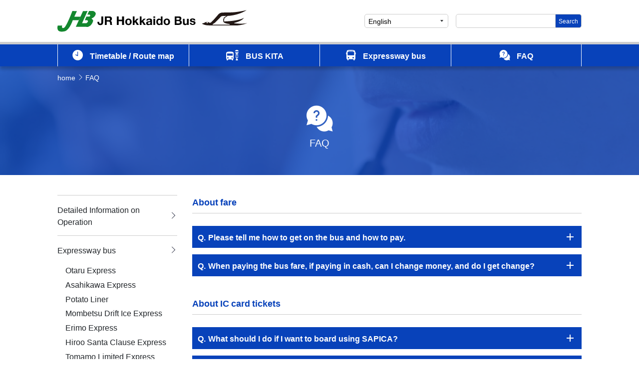

--- FILE ---
content_type: text/html
request_url: https://www.jrhokkaidobus.com/en/faq/
body_size: 4070
content:
<!DOCTYPE html>
<html lang="en">
   <head>
   <meta charset="UTF-8">
   <meta name="viewport" content="width=device-width, initial-scale=1">
   <meta http-equiv="X-UA-Compatible" content="IE=edge">
   <title>FAQ - JR Hokkaido Bus</title>
   <meta name="description" content="">
   <link rel="stylesheet" href="../../global/css/style.min.css">
   <link rel="stylesheet" href="../page.css">
   <!-- Global site tag (gtag.js) - Google Analytics -->
   <script async src="https://www.googletagmanager.com/gtag/js?id=UA-76200090-1"></script>
   <script>
     window.dataLayer = window.dataLayer || [];
     function gtag(){dataLayer.push(arguments);}
     gtag('js', new Date());

     gtag('config', 'UA-76200090-1');
   </script>
   </head>

   <body><!-- #BeginLibraryItem "/Library/head-en.lbi" --><div class="wrap">
        <header id="gHeader" class="gHeader">
            <div class="gHeader-inner">
                <h1 class="gHeader-logo">
                    <a href="/en/"><img src="../../global/images/logo.svg" width="381" height="44" alt="JR Hokkaido Bus"></a>
                </h1>
                <div class="gHeader-lang">
                    <div class="gHeader-lang-inner">
                        <button class="gHeader-lang-btn">English</button>
                        <ul class="gHeader-lang-list">
                            <li><a href="../../tw/index.html">繁體中文</a></li>
                            <li><a href="../../cn/index.html">簡体中文</a></li>
                            <li><a href="../../kr/index.html">한국어</a></li>
                            <li><a href="../../">日本語</a></li>
                        </ul>
                    </div>
                </div>
                <div class="gHeader-search">
                    <form id="cse-search-box" action="https://google.com/cse">
                        <input type="hidden" name="cx" value="013191442331786661996:jby7ubhpsty">
                        <input type="hidden" name="ie" value="UTF-8">
                        <input type="text" name="q" size="" placeholder="">
                        <button type="submit" name="sa">Search</button>
                    </form>
                </div>
            </div>
        </header>
    </div>
    <nav id="gNav" class="gNav">
        <div id="gNav-btn" class="gNav-btn">
            <button>
                <span></span>
                <span></span>
                <span></span>
            </button>
        </div>
        <div class="gNav-inner">
            <div class="gNav_sp gNav_sp-top">
                <p class="gNav_sp-logo"><img src="../../global/images/logo_sp.svg" width="160" height="19" alt="JR Hokkaido Bus"></p>
            </div>
            <ul>
                <li><a href="http://ekibus.city.sapporo.jp/" target="_blank"><span class="icon-timetable"></span>Timetable / Route map</a></li>
                <li><a href="https://jhb.buskita.com/" target="_blank"><span class="icon-buskita icon-adjust-120"></span>BUS KITA</a></li>
                <li class="hasSub">
                    <a href="../express"><span class="icon-highway"></span>Expressway bus</a>
                    <ul>
                        <li><a href="../express/otaru.html">Otaru Express</a></li>
                        <li><a href="http://www.rakutokubus.jp/businformation/asahikawa.html" target="_blank">Asahikawa Express</a></li>
                        <li><a href="http://www.rakutokubus.jp/businformation/obihiro.html" target="_blank">Potato Liner</a></li>
                        <li><a href="http://www.rakutokubus.jp/businformation/monbetsu.html" target="_blank">Monbetsu Drift Ice Express</a></li>
                        <li><a href="../express/erimo.html">Erimo Express</a></li>
                        <li><a href="../express/hiroo.html">Hiroo Santa Clause Express</a></li>
                    </ul>
                </li>
                <li><a href="../faq"><span class="icon-faq"></span>FAQ</a></li>
            </ul>
            <div class="gNav_sp  gNav_sp-bottom">
                <div class="gHeader-lang">
                    <div class="gHeader-lang-inner">
                        <button class="gHeader-lang-btn">English</button>
                        <ul class="gHeader-lang-list">
                            <li><a href="/tw/">繁體中文</a></li>
                            <li><a href="/cn/">簡体中文</a></li>
                            <li><a href="/kr/">한국어</a></li>
                            <li><a href="/">日本語</a></li>
                        </ul>
                    </div>
                </div>
                <div class="gHeader-search">
                    <form id="cse-search-box" action="https://google.com/cse">
                        <input type="hidden" name="cx" value="013191442331786661996:jby7ubhpsty">
                        <input type="hidden" name="ie" value="UTF-8">
                        <input type="text" name="q" size="" placeholder="">
                        <button type="submit" name="sa">検索</button>
                    </form>
                </div>
            </div>
        </div>
    </nav><!-- #EndLibraryItem --><div class="wrap">
     <main class="faq">
       <section class="mv mv-faq">
         <div class="container-lg">
           <div class="mv-inner">
             <ul class="breadcrumb">
               <li><a href="../">home</a></li>
               <li>FAQ</li>
             </ul>
             <div class="text-center"> <span class="icon-faq mv-icon"></span> </div>
             <h2 class="mv-title">FAQ</h2>
           </div>
         </div>
       </section>
       <div class="container-lg pt40 pb40">
         <div class="row">
           <div class="col-lg-3 order-lg-1 order-2">
             <nav class="side">
               <ul>
                 <li><a href="https://jhb.buskita.com/" target="_blank">Detailed Information on Operation</a></li>
                 <li> <a href="../express/">Expressway bus</a>
                   <ul>
                     <li><a href="../express/otaru.html">Otaru Express</a></li>
                     <li><a href="http://www.rakutokubus.jp/businformation/asahikawa.html" target="_blank">Asahikawa Express</a></li>
                     <li><a href="http://www.rakutokubus.jp/businformation/obihiro.html" target="_blank">Potato Liner</a></li>
                     <li><a href="http://www.rakutokubus.jp/businformation/monbetsu.html" target="_blank">Mombetsu Drift Ice Express</a></li>
                     <li><a href="../express/erimo.html">Erimo Express</a></li>
                     <li><a href="../express/hiroo.html">Hiroo Santa Clause Express</a></li>
				     <li><a href="../express/tomamo.html">Tomamo Limited Express</a></li>	
                   </ul>
                 </li>
                 <li class="active"><a href="../faq/">FAQ</a></li>
               </ul>
             </nav>
           </div>
           <div class="col-lg-9 order-lg-2 order-1">
             <div class="main">
               <section class="mb40" id="faq01">
                 <h3 class="heading6">About fare</h3>
                 <dl class="qa">
                   <dt>Please tell me how to get on the bus and how to pay.</dt>
                   <dd>Pay the fair when leaving the bus. You can use cash, SAPICA and other IC cards, subway connection tickets etc. Check “<a href="https://www.city.sapporo.jp.e.ain.hp.transer.com/sogokotsu/index/bus.html" target="_blank">How to get on buses</a>” for more details.</dd>
                 </dl>
                 <dl class="qa">
                   <dt>When paying the bus fare, if paying in cash, can I change money, and do I get change?</dt>
                   <dd>There will be no change. If you are short on coins, please use the money-changing box on the side of the fare box. You cannot change high-value notes (2,000, 5,000, 10,000 yen), so be sure to bring 1,000-yen notes or coins in advance.</dd>
                 </dl>
               </section>
               <section class="mb40" id="faq02">
                 <h3 class="heading6">About IC card tickets</h3>
                 <dl class="qa">
                   <dt>What should I do if I want to board using SAPICA?</dt>
                   <dd>When you board and when you leave, touch your IC card against the reader. You will not need to take a numbered ticket if boarding with an IC card ticket. For further details, please look at “<a href="https://www.sapica.jp/en/" target="_blank">Using SAPICA</a>”.</dd>
                 </dl>
                 <dl class="qa">
                   <dt>Can I charge on the bus?</dt>
                   <dd>You can charge cards on the bus. The amount you can charge at a time is 1,000 yen and you can only use 1,000-yen notes. Ask the crew when you want to charge.<br>Please note that moving while the bus is running is very dangerous, so please only charge your IC card while the bus is at a stop.</dd>
                 </dl>
                 <dl class="qa">
                   <dt>Can I use Kitaca and other IC cards?</dt>
                   <dd>You can use all nationally compatible transportation IC cards. Check “<a href="../../global/images/IC.jpg" data-rel="lightcase">a list of compatible IC cards</a>” for further details.</dd>
                 </dl>
                 <dl class="qa">
                   <dt>Where can I purchase SAPICA?</dt>
                   <dd>At our company’s various bus ticket centers (Otaru, Kotoni, Atsubetsu, Kitahiroshima etc.), as well as subway ticket machines and counters. For location and operating hours of our company’s counters, please check “<a href="#ticket">ticket sale booths</a>”. You cannot purchase SAPICA on a bus.
                     <h3 class="heading4 mt20 mb10" id="ticket">ticket sale booths</h3>
                     <div class="row">
                       <div class="col-md-6">
                         <h4 class="heading5 mt10 mb10 fz-14">Bus Ticket Center Miyanosawa Branch</h4>
                         <p class="fz-12">Address:MiyanosawaBusTerminal,1-1-17Miyanosawa-Ichijo,Nishi-ku,Sapporo<br>
                           Tel:011-590-0780<br>
                           Businesshours:11:00a.m.–6:30p.m.<br>
                           Breaktime:2:00p.m.–3:00p.m.<br>
                           Closed:SundaysandNewYearholidays(Dec.31-Jan.3)</p>
                       </div>
                       <div class="col-md-6">
                         <h4 class="heading5 mt10 mb10 fz-14">Bus Ticket Center Sapporo Kitasanjo</h4>
                         <p class="fz-12">Address: Sapporo Kita Sanjo Building 1F, Kita Sanjo Nishi 3-chome Kita 3 Jo Nishi 3-chome, Chuo-ku, Sapporo<br>
                           Tel:011-209-1315<br>
                           Business hours:10:00 a.m.–7:00p.m.<br>
                           Open from 10:00 to 17:00 on December 31st<br>
                             Closed on January 1st</p>
                       </div>
                       <div class="col-md-6">
                         <h4 class="heading5 mt10 mb10 fz-14">Bus Ticket Center Shinsapporo Duo</h4>
                         <p class="fz-12">Address: Shin Sapporo Arc City Duo 1 Basement 1F, Atsubetsu Chuo 2-jo 5-6-2, Atsubetsu-ku, Sapporo-shi<br>
                           Tel:011-891-2488<br>
                           Opening hours: Monday to Friday 10:00am to 7:00pm<br>Saturdays, Sundays and public holidays 10:00am to 6:00 pm(Break time: 12:00pm to 1:00pm)</p>
                       </div>
                       <div class="col-md-6">
                         <h4 class="heading5 mt10 mb10 fz-14">Otaru Branch</h4>
                         <p class="fz-12">Address:2-22-1 Inaho, Otaru<br>
                           Tel:0134-22-5570<br>
                           Business hours:10:00 a.m.–5:00 p.m.</p>
                       </div>
                       <div class="col-md-6">
                         <h4 class="heading5 mt10 mb10 fz-14">Kotoni Branch</h4>
                         <p class="fz-12">Address:7-1-21 Nijuyonken-Nijo, Nishi-ku, Sapporo<br>
                           Tel:011-631-4111</p>
                       </div>
                       <div class="col-md-6">
                         <h4 class="heading5 mt10 mb10 fz-14">Atsubetsu Branch</h4>
                         <p class="fz-12">Address:4-30-1 Atsubetsu-minami, Atsubetsu-ku, Sapporo<br>
                           Tel:011-891-2544<br>
                           Business hours:10:00 a.m.–5:00 p.m.</p>
                       </div>
                       <div class="col-md-6">
                         <h4 class="heading5 mt10 mb10 fz-14">Kitahiroshima Branch</h4>
                         <p class="fz-12">Address:340-1 Kitanosato, Kitahiroshima<br>
                           Tel:011-376-0703</p>
                       </div>
                     </div>
                   </dd>
                 </dl>
                 <dl class="qa">
                   <dt>Can I use the card even if the remaining fee on it is less than the bus fare?</dt>
                   <dd>Yes, but you will need to pay the remainder in cash or charge the card further first. Under “<a href="https://www.sapica.jp/en/" target="_blank">Using SAPICA</a>”, you will find more information on what to do if your IC card’s remaining funds are too low.</dd>
                 </dl>
               </section>
               <section class="mb40" id="faq03">
                 <h3 class="heading6">On JR rail tickets</h3>
                 <dl class="qa">
                   <dt>Can I use any JR-issued ticket on a bus?</dt>
                   <dd>You can use the Japan Rail Pass, Hokkaido Rail Pass and Hokkaido Free Pass. while the other tickets, including the Seishun 18 Ticket and Otona-no Kyujitsu Club Pass, cannot be used.</dd>
                 </dl>
                 <dl class="qa">
                   <dt>How widely can Japan Rail Pass, Hokkaido Rail Pass, Hokkaido Free Pass and other bus-compatible tickets be used?</dt>
                   <dd>They can be used for any of JR Hokkaido Bus’s regular route buses. Additionally, the Hokkaido Rail Pass and Hokkaido Free Pass can be used for our company's Otaru Express, but not for the other express buses and extra services.</dd>
                 </dl>
               </section>
               <section class="mb40" id="faq04">
                 <h3 class="heading6">Miscellaneous</h3>
                 <dl class="qa">
                   <dt>I want to go to my destination but I don’t know the route.</dt>
                   <dd>Look at <a href="http://ekibus.city.sapporo.jp/" target="_blank">the Sapporo Eki-Bus Navi</a>, which will guide you through public transport around Sapporo. By the Route Search on the top page of the site, you can find information on trains, subways, buses, their timetables and fares, etc.</dd>
                 </dl>
                 <dl class="qa">
                   <dt>There are several bus stations with the same name, I don’t know which to board from.</dt>
                   <dd>If you use the bus location system <a href="https://jhb.buskita.com/#/etc" target="_blank">BUS KITA</a>, it will show you the location of the bus station you need to board from. Check the <a href="https://jhb.buskita.com/#/etc" target="_blank">BUS KITA</a> website for details.</dd>
                 </dl>
                 <dl class="qa">
                   <dt>I want to know if a particular bus is running.</dt>
                   <dd>By using the <a href="https://jhb.buskita.com/#/etc" target="_blank">BUS KITA</a> bus location system, you can tell whether the bus you want to board is running or not. Check the <a href="https://jhb.buskita.com/#/etc" target="_blank">BUS KITA</a> website for further details.</dd>
                 </dl>
                 <dl class="qa">
                   <dt>Can I eat and drink on the bus?</dt>
                   <dd>Please refrain from eating and drinking on the bus, as it may disturb other passengers.</dd>
                 </dl>
               </section>
             </div>
           </div>
         </div>
       </div>
     </main>
     <footer class="gFooter"><!-- #BeginLibraryItem "/Library/foot-en.lbi" --><div class="container-lg">
                <ul class="gFooter-nav">
                    <li><a href="/anzen/">Our commitment to safety and comfort (Japanese only)</a></li>
                    <li><a href="/safety/">Information on safe transportation (Japanese only)</a></li>
                    <li><a href="/yakkan/">Terms and conditions on transportation (Japanese only)</a></li>
                    <li><a href="/torikumi/">Our corporate policies (Japanese only)</a></li>
                    <li><a href="../privacy">Protection of personal information</a></li>
                </ul>
                <p class="gFooter-copy">Copyright &copy; 2006-2019 , <br class="hidden-sm-up">JR Hokkaido Bus All Rights Reserved.</p>
                <a href="#" class="pageTop icon-arrow1-t" data-scroll></a>
            </div><!-- #EndLibraryItem --></footer>
   </div>
   <div id="overlay" class="overlay"></div>
   <script src="../../global/js/script.min.js"></script>
</body>
</html>


--- FILE ---
content_type: text/css
request_url: https://www.jrhokkaidobus.com/en/page.css
body_size: -59
content:
.box-yellow {
    display: inline-block;
    font-size: 1.4rem;
    vertical-align: middle;
    margin-left: 10px;
    padding: 4px;
    color: #fff;
    border-radius: 4px;
    background-color: #d4b017;
}

.btn-guide {
    display: inline-block;
    font-size: 1.4rem;
    vertical-align: middle;
    margin-left: 10px;
    padding: 4px;
    color: #fff;
    border-radius: 4px;
    background-color: #4375c6;
}

/* privacy */

.policy ul{
	padding-left: 0px;
	list-style-type: none;
}
.policy ul li{
	padding-left:2em;
	text-indent:-2em;
	margin-bottom: 10px;
}

.policy dt{
	padding-left:2em;
	text-indent:-2em;
} 
.policy .c-black{
	color: #000000;
}


--- FILE ---
content_type: application/javascript
request_url: https://www.jrhokkaidobus.com/global/js/script.min.js
body_size: 45547
content:
/*! jQuery v3.3.1 | (c) JS Foundation and other contributors | jquery.org/license */
!function(e,t){"use strict";"object"==typeof module&&"object"==typeof module.exports?module.exports=e.document?t(e,!0):function(e){if(!e.document)throw new Error("jQuery requires a window with a document");return t(e)}:t(e)}("undefined"!=typeof window?window:this,function(T,e){"use strict";var t=[],C=T.document,r=Object.getPrototypeOf,a=t.slice,g=t.concat,c=t.push,i=t.indexOf,n={},o=n.toString,v=n.hasOwnProperty,s=v.toString,u=s.call(Object),m={},y=function(e){return"function"==typeof e&&"number"!=typeof e.nodeType},b=function(e){return null!=e&&e===e.window},l={type:!0,src:!0,noModule:!0};function x(e,t,n){var r,i=(t=t||C).createElement("script");if(i.text=e,n)for(r in l)n[r]&&(i[r]=n[r]);t.head.appendChild(i).parentNode.removeChild(i)}function w(e){return null==e?e+"":"object"==typeof e||"function"==typeof e?n[o.call(e)]||"object":typeof e}var k=function(e,t){return new k.fn.init(e,t)},f=/^[\s\uFEFF\xA0]+|[\s\uFEFF\xA0]+$/g;function d(e){var t=!!e&&"length"in e&&e.length,n=w(e);return!y(e)&&!b(e)&&("array"===n||0===t||"number"==typeof t&&0<t&&t-1 in e)}k.fn=k.prototype={jquery:"3.3.1",constructor:k,length:0,toArray:function(){return a.call(this)},get:function(e){return null==e?a.call(this):e<0?this[e+this.length]:this[e]},pushStack:function(e){var t=k.merge(this.constructor(),e);return t.prevObject=this,t},each:function(e){return k.each(this,e)},map:function(n){return this.pushStack(k.map(this,function(e,t){return n.call(e,t,e)}))},slice:function(){return this.pushStack(a.apply(this,arguments))},first:function(){return this.eq(0)},last:function(){return this.eq(-1)},eq:function(e){var t=this.length,n=+e+(e<0?t:0);return this.pushStack(0<=n&&n<t?[this[n]]:[])},end:function(){return this.prevObject||this.constructor()},push:c,sort:t.sort,splice:t.splice},k.extend=k.fn.extend=function(){var e,t,n,r,i,o,s=arguments[0]||{},a=1,c=arguments.length,u=!1;for("boolean"==typeof s&&(u=s,s=arguments[a]||{},a++),"object"==typeof s||y(s)||(s={}),a===c&&(s=this,a--);a<c;a++)if(null!=(e=arguments[a]))for(t in e)n=s[t],s!==(r=e[t])&&(u&&r&&(k.isPlainObject(r)||(i=Array.isArray(r)))?(o=i?(i=!1,n&&Array.isArray(n)?n:[]):n&&k.isPlainObject(n)?n:{},s[t]=k.extend(u,o,r)):void 0!==r&&(s[t]=r));return s},k.extend({expando:"jQuery"+("3.3.1"+Math.random()).replace(/\D/g,""),isReady:!0,error:function(e){throw new Error(e)},noop:function(){},isPlainObject:function(e){var t,n;return!(!e||"[object Object]"!==o.call(e)||(t=r(e))&&("function"!=typeof(n=v.call(t,"constructor")&&t.constructor)||s.call(n)!==u))},isEmptyObject:function(e){var t;for(t in e)return!1;return!0},globalEval:function(e){x(e)},each:function(e,t){var n,r=0;if(d(e))for(n=e.length;r<n&&!1!==t.call(e[r],r,e[r]);r++);else for(r in e)if(!1===t.call(e[r],r,e[r]))break;return e},trim:function(e){return null==e?"":(e+"").replace(f,"")},makeArray:function(e,t){var n=t||[];return null!=e&&(d(Object(e))?k.merge(n,"string"==typeof e?[e]:e):c.call(n,e)),n},inArray:function(e,t,n){return null==t?-1:i.call(t,e,n)},merge:function(e,t){for(var n=+t.length,r=0,i=e.length;r<n;r++)e[i++]=t[r];return e.length=i,e},grep:function(e,t,n){for(var r=[],i=0,o=e.length,s=!n;i<o;i++)!t(e[i],i)!==s&&r.push(e[i]);return r},map:function(e,t,n){var r,i,o=0,s=[];if(d(e))for(r=e.length;o<r;o++)null!=(i=t(e[o],o,n))&&s.push(i);else for(o in e)null!=(i=t(e[o],o,n))&&s.push(i);return g.apply([],s)},guid:1,support:m}),"function"==typeof Symbol&&(k.fn[Symbol.iterator]=t[Symbol.iterator]),k.each("Boolean Number String Function Array Date RegExp Object Error Symbol".split(" "),function(e,t){n["[object "+t+"]"]=t.toLowerCase()});var p=function(n){var e,p,x,o,i,h,f,g,w,c,u,j,T,s,C,v,a,l,m,k="sizzle"+1*new Date,y=n.document,S=0,r=0,d=se(),b=se(),D=se(),A=function(e,t){return e===t&&(u=!0),0},_={}.hasOwnProperty,t=[],E=t.pop,N=t.push,O=t.push,H=t.slice,q=function(e,t){for(var n=0,r=e.length;n<r;n++)if(e[n]===t)return n;return-1},P="checked|selected|async|autofocus|autoplay|controls|defer|disabled|hidden|ismap|loop|multiple|open|readonly|required|scoped",I="[\\x20\\t\\r\\n\\f]",L="(?:\\\\.|[\\w-]|[^\0-\\xa0])+",M="\\["+I+"*("+L+")(?:"+I+"*([*^$|!~]?=)"+I+"*(?:'((?:\\\\.|[^\\\\'])*)'|\"((?:\\\\.|[^\\\\\"])*)\"|("+L+"))|)"+I+"*\\]",W=":("+L+")(?:\\((('((?:\\\\.|[^\\\\'])*)'|\"((?:\\\\.|[^\\\\\"])*)\")|((?:\\\\.|[^\\\\()[\\]]|"+M+")*)|.*)\\)|)",R=new RegExp(I+"+","g"),F=new RegExp("^"+I+"+|((?:^|[^\\\\])(?:\\\\.)*)"+I+"+$","g"),B=new RegExp("^"+I+"*,"+I+"*"),z=new RegExp("^"+I+"*([>+~]|"+I+")"+I+"*"),$=new RegExp("="+I+"*([^\\]'\"]*?)"+I+"*\\]","g"),U=new RegExp(W),V=new RegExp("^"+L+"$"),X={ID:new RegExp("^#("+L+")"),CLASS:new RegExp("^\\.("+L+")"),TAG:new RegExp("^("+L+"|[*])"),ATTR:new RegExp("^"+M),PSEUDO:new RegExp("^"+W),CHILD:new RegExp("^:(only|first|last|nth|nth-last)-(child|of-type)(?:\\("+I+"*(even|odd|(([+-]|)(\\d*)n|)"+I+"*(?:([+-]|)"+I+"*(\\d+)|))"+I+"*\\)|)","i"),bool:new RegExp("^(?:"+P+")$","i"),needsContext:new RegExp("^"+I+"*[>+~]|:(even|odd|eq|gt|lt|nth|first|last)(?:\\("+I+"*((?:-\\d)?\\d*)"+I+"*\\)|)(?=[^-]|$)","i")},K=/^(?:input|select|textarea|button)$/i,Q=/^h\d$/i,G=/^[^{]+\{\s*\[native \w/,Y=/^(?:#([\w-]+)|(\w+)|\.([\w-]+))$/,J=/[+~]/,Z=new RegExp("\\\\([\\da-f]{1,6}"+I+"?|("+I+")|.)","ig"),ee=function(e,t,n){var r="0x"+t-65536;return r!=r||n?t:r<0?String.fromCharCode(r+65536):String.fromCharCode(r>>10|55296,1023&r|56320)},te=/([\0-\x1f\x7f]|^-?\d)|^-$|[^\0-\x1f\x7f-\uFFFF\w-]/g,ne=function(e,t){return t?"\0"===e?"�":e.slice(0,-1)+"\\"+e.charCodeAt(e.length-1).toString(16)+" ":"\\"+e},re=function(){j()},ie=ye(function(e){return!0===e.disabled&&("form"in e||"label"in e)},{dir:"parentNode",next:"legend"});try{O.apply(t=H.call(y.childNodes),y.childNodes),t[y.childNodes.length].nodeType}catch(n){O={apply:t.length?function(e,t){N.apply(e,H.call(t))}:function(e,t){for(var n=e.length,r=0;e[n++]=t[r++];);e.length=n-1}}}function oe(e,t,n,r){var i,o,s,a,c,u,l,f=t&&t.ownerDocument,d=t?t.nodeType:9;if(n=n||[],"string"!=typeof e||!e||1!==d&&9!==d&&11!==d)return n;if(!r&&((t?t.ownerDocument||t:y)!==T&&j(t),t=t||T,C)){if(11!==d&&(c=Y.exec(e)))if(i=c[1]){if(9===d){if(!(s=t.getElementById(i)))return n;if(s.id===i)return n.push(s),n}else if(f&&(s=f.getElementById(i))&&m(t,s)&&s.id===i)return n.push(s),n}else{if(c[2])return O.apply(n,t.getElementsByTagName(e)),n;if((i=c[3])&&p.getElementsByClassName&&t.getElementsByClassName)return O.apply(n,t.getElementsByClassName(i)),n}if(p.qsa&&!D[e+" "]&&(!v||!v.test(e))){if(1!==d)f=t,l=e;else if("object"!==t.nodeName.toLowerCase()){for((a=t.getAttribute("id"))?a=a.replace(te,ne):t.setAttribute("id",a=k),o=(u=h(e)).length;o--;)u[o]="#"+a+" "+me(u[o]);l=u.join(","),f=J.test(e)&&ge(t.parentNode)||t}if(l)try{return O.apply(n,f.querySelectorAll(l)),n}catch(e){}finally{a===k&&t.removeAttribute("id")}}}return g(e.replace(F,"$1"),t,n,r)}function se(){var r=[];return function e(t,n){return r.push(t+" ")>x.cacheLength&&delete e[r.shift()],e[t+" "]=n}}function ae(e){return e[k]=!0,e}function ce(e){var t=T.createElement("fieldset");try{return!!e(t)}catch(e){return!1}finally{t.parentNode&&t.parentNode.removeChild(t),t=null}}function ue(e,t){for(var n=e.split("|"),r=n.length;r--;)x.attrHandle[n[r]]=t}function le(e,t){var n=t&&e,r=n&&1===e.nodeType&&1===t.nodeType&&e.sourceIndex-t.sourceIndex;if(r)return r;if(n)for(;n=n.nextSibling;)if(n===t)return-1;return e?1:-1}function fe(t){return function(e){return"input"===e.nodeName.toLowerCase()&&e.type===t}}function de(n){return function(e){var t=e.nodeName.toLowerCase();return("input"===t||"button"===t)&&e.type===n}}function pe(t){return function(e){return"form"in e?e.parentNode&&!1===e.disabled?"label"in e?"label"in e.parentNode?e.parentNode.disabled===t:e.disabled===t:e.isDisabled===t||e.isDisabled!==!t&&ie(e)===t:e.disabled===t:"label"in e&&e.disabled===t}}function he(s){return ae(function(o){return o=+o,ae(function(e,t){for(var n,r=s([],e.length,o),i=r.length;i--;)e[n=r[i]]&&(e[n]=!(t[n]=e[n]))})})}function ge(e){return e&&void 0!==e.getElementsByTagName&&e}for(e in p=oe.support={},i=oe.isXML=function(e){var t=e&&(e.ownerDocument||e).documentElement;return!!t&&"HTML"!==t.nodeName},j=oe.setDocument=function(e){var t,n,r=e?e.ownerDocument||e:y;return r!==T&&9===r.nodeType&&r.documentElement&&(s=(T=r).documentElement,C=!i(T),y!==T&&(n=T.defaultView)&&n.top!==n&&(n.addEventListener?n.addEventListener("unload",re,!1):n.attachEvent&&n.attachEvent("onunload",re)),p.attributes=ce(function(e){return e.className="i",!e.getAttribute("className")}),p.getElementsByTagName=ce(function(e){return e.appendChild(T.createComment("")),!e.getElementsByTagName("*").length}),p.getElementsByClassName=G.test(T.getElementsByClassName),p.getById=ce(function(e){return s.appendChild(e).id=k,!T.getElementsByName||!T.getElementsByName(k).length}),p.getById?(x.filter.ID=function(e){var t=e.replace(Z,ee);return function(e){return e.getAttribute("id")===t}},x.find.ID=function(e,t){if(void 0!==t.getElementById&&C){var n=t.getElementById(e);return n?[n]:[]}}):(x.filter.ID=function(e){var n=e.replace(Z,ee);return function(e){var t=void 0!==e.getAttributeNode&&e.getAttributeNode("id");return t&&t.value===n}},x.find.ID=function(e,t){if(void 0!==t.getElementById&&C){var n,r,i,o=t.getElementById(e);if(o){if((n=o.getAttributeNode("id"))&&n.value===e)return[o];for(i=t.getElementsByName(e),r=0;o=i[r++];)if((n=o.getAttributeNode("id"))&&n.value===e)return[o]}return[]}}),x.find.TAG=p.getElementsByTagName?function(e,t){return void 0!==t.getElementsByTagName?t.getElementsByTagName(e):p.qsa?t.querySelectorAll(e):void 0}:function(e,t){var n,r=[],i=0,o=t.getElementsByTagName(e);if("*"!==e)return o;for(;n=o[i++];)1===n.nodeType&&r.push(n);return r},x.find.CLASS=p.getElementsByClassName&&function(e,t){if(void 0!==t.getElementsByClassName&&C)return t.getElementsByClassName(e)},a=[],v=[],(p.qsa=G.test(T.querySelectorAll))&&(ce(function(e){s.appendChild(e).innerHTML="<a id='"+k+"'></a><select id='"+k+"-\r\\' msallowcapture=''><option selected=''></option></select>",e.querySelectorAll("[msallowcapture^='']").length&&v.push("[*^$]="+I+"*(?:''|\"\")"),e.querySelectorAll("[selected]").length||v.push("\\["+I+"*(?:value|"+P+")"),e.querySelectorAll("[id~="+k+"-]").length||v.push("~="),e.querySelectorAll(":checked").length||v.push(":checked"),e.querySelectorAll("a#"+k+"+*").length||v.push(".#.+[+~]")}),ce(function(e){e.innerHTML="<a href='' disabled='disabled'></a><select disabled='disabled'><option/></select>";var t=T.createElement("input");t.setAttribute("type","hidden"),e.appendChild(t).setAttribute("name","D"),e.querySelectorAll("[name=d]").length&&v.push("name"+I+"*[*^$|!~]?="),2!==e.querySelectorAll(":enabled").length&&v.push(":enabled",":disabled"),s.appendChild(e).disabled=!0,2!==e.querySelectorAll(":disabled").length&&v.push(":enabled",":disabled"),e.querySelectorAll("*,:x"),v.push(",.*:")})),(p.matchesSelector=G.test(l=s.matches||s.webkitMatchesSelector||s.mozMatchesSelector||s.oMatchesSelector||s.msMatchesSelector))&&ce(function(e){p.disconnectedMatch=l.call(e,"*"),l.call(e,"[s!='']:x"),a.push("!=",W)}),v=v.length&&new RegExp(v.join("|")),a=a.length&&new RegExp(a.join("|")),t=G.test(s.compareDocumentPosition),m=t||G.test(s.contains)?function(e,t){var n=9===e.nodeType?e.documentElement:e,r=t&&t.parentNode;return e===r||!(!r||1!==r.nodeType||!(n.contains?n.contains(r):e.compareDocumentPosition&&16&e.compareDocumentPosition(r)))}:function(e,t){if(t)for(;t=t.parentNode;)if(t===e)return!0;return!1},A=t?function(e,t){if(e===t)return u=!0,0;var n=!e.compareDocumentPosition-!t.compareDocumentPosition;return n||(1&(n=(e.ownerDocument||e)===(t.ownerDocument||t)?e.compareDocumentPosition(t):1)||!p.sortDetached&&t.compareDocumentPosition(e)===n?e===T||e.ownerDocument===y&&m(y,e)?-1:t===T||t.ownerDocument===y&&m(y,t)?1:c?q(c,e)-q(c,t):0:4&n?-1:1)}:function(e,t){if(e===t)return u=!0,0;var n,r=0,i=e.parentNode,o=t.parentNode,s=[e],a=[t];if(!i||!o)return e===T?-1:t===T?1:i?-1:o?1:c?q(c,e)-q(c,t):0;if(i===o)return le(e,t);for(n=e;n=n.parentNode;)s.unshift(n);for(n=t;n=n.parentNode;)a.unshift(n);for(;s[r]===a[r];)r++;return r?le(s[r],a[r]):s[r]===y?-1:a[r]===y?1:0}),T},oe.matches=function(e,t){return oe(e,null,null,t)},oe.matchesSelector=function(e,t){if((e.ownerDocument||e)!==T&&j(e),t=t.replace($,"='$1']"),p.matchesSelector&&C&&!D[t+" "]&&(!a||!a.test(t))&&(!v||!v.test(t)))try{var n=l.call(e,t);if(n||p.disconnectedMatch||e.document&&11!==e.document.nodeType)return n}catch(e){}return 0<oe(t,T,null,[e]).length},oe.contains=function(e,t){return(e.ownerDocument||e)!==T&&j(e),m(e,t)},oe.attr=function(e,t){(e.ownerDocument||e)!==T&&j(e);var n=x.attrHandle[t.toLowerCase()],r=n&&_.call(x.attrHandle,t.toLowerCase())?n(e,t,!C):void 0;return void 0!==r?r:p.attributes||!C?e.getAttribute(t):(r=e.getAttributeNode(t))&&r.specified?r.value:null},oe.escape=function(e){return(e+"").replace(te,ne)},oe.error=function(e){throw new Error("Syntax error, unrecognized expression: "+e)},oe.uniqueSort=function(e){var t,n=[],r=0,i=0;if(u=!p.detectDuplicates,c=!p.sortStable&&e.slice(0),e.sort(A),u){for(;t=e[i++];)t===e[i]&&(r=n.push(i));for(;r--;)e.splice(n[r],1)}return c=null,e},o=oe.getText=function(e){var t,n="",r=0,i=e.nodeType;if(i){if(1===i||9===i||11===i){if("string"==typeof e.textContent)return e.textContent;for(e=e.firstChild;e;e=e.nextSibling)n+=o(e)}else if(3===i||4===i)return e.nodeValue}else for(;t=e[r++];)n+=o(t);return n},(x=oe.selectors={cacheLength:50,createPseudo:ae,match:X,attrHandle:{},find:{},relative:{">":{dir:"parentNode",first:!0}," ":{dir:"parentNode"},"+":{dir:"previousSibling",first:!0},"~":{dir:"previousSibling"}},preFilter:{ATTR:function(e){return e[1]=e[1].replace(Z,ee),e[3]=(e[3]||e[4]||e[5]||"").replace(Z,ee),"~="===e[2]&&(e[3]=" "+e[3]+" "),e.slice(0,4)},CHILD:function(e){return e[1]=e[1].toLowerCase(),"nth"===e[1].slice(0,3)?(e[3]||oe.error(e[0]),e[4]=+(e[4]?e[5]+(e[6]||1):2*("even"===e[3]||"odd"===e[3])),e[5]=+(e[7]+e[8]||"odd"===e[3])):e[3]&&oe.error(e[0]),e},PSEUDO:function(e){var t,n=!e[6]&&e[2];return X.CHILD.test(e[0])?null:(e[3]?e[2]=e[4]||e[5]||"":n&&U.test(n)&&(t=h(n,!0))&&(t=n.indexOf(")",n.length-t)-n.length)&&(e[0]=e[0].slice(0,t),e[2]=n.slice(0,t)),e.slice(0,3))}},filter:{TAG:function(e){var t=e.replace(Z,ee).toLowerCase();return"*"===e?function(){return!0}:function(e){return e.nodeName&&e.nodeName.toLowerCase()===t}},CLASS:function(e){var t=d[e+" "];return t||(t=new RegExp("(^|"+I+")"+e+"("+I+"|$)"))&&d(e,function(e){return t.test("string"==typeof e.className&&e.className||void 0!==e.getAttribute&&e.getAttribute("class")||"")})},ATTR:function(n,r,i){return function(e){var t=oe.attr(e,n);return null==t?"!="===r:!r||(t+="","="===r?t===i:"!="===r?t!==i:"^="===r?i&&0===t.indexOf(i):"*="===r?i&&-1<t.indexOf(i):"$="===r?i&&t.slice(-i.length)===i:"~="===r?-1<(" "+t.replace(R," ")+" ").indexOf(i):"|="===r&&(t===i||t.slice(0,i.length+1)===i+"-"))}},CHILD:function(h,e,t,g,v){var m="nth"!==h.slice(0,3),y="last"!==h.slice(-4),b="of-type"===e;return 1===g&&0===v?function(e){return!!e.parentNode}:function(e,t,n){var r,i,o,s,a,c,u=m!==y?"nextSibling":"previousSibling",l=e.parentNode,f=b&&e.nodeName.toLowerCase(),d=!n&&!b,p=!1;if(l){if(m){for(;u;){for(s=e;s=s[u];)if(b?s.nodeName.toLowerCase()===f:1===s.nodeType)return!1;c=u="only"===h&&!c&&"nextSibling"}return!0}if(c=[y?l.firstChild:l.lastChild],y&&d){for(p=(a=(r=(i=(o=(s=l)[k]||(s[k]={}))[s.uniqueID]||(o[s.uniqueID]={}))[h]||[])[0]===S&&r[1])&&r[2],s=a&&l.childNodes[a];s=++a&&s&&s[u]||(p=a=0)||c.pop();)if(1===s.nodeType&&++p&&s===e){i[h]=[S,a,p];break}}else if(d&&(p=a=(r=(i=(o=(s=e)[k]||(s[k]={}))[s.uniqueID]||(o[s.uniqueID]={}))[h]||[])[0]===S&&r[1]),!1===p)for(;(s=++a&&s&&s[u]||(p=a=0)||c.pop())&&((b?s.nodeName.toLowerCase()!==f:1!==s.nodeType)||!++p||(d&&((i=(o=s[k]||(s[k]={}))[s.uniqueID]||(o[s.uniqueID]={}))[h]=[S,p]),s!==e)););return(p-=v)===g||p%g==0&&0<=p/g}}},PSEUDO:function(e,o){var t,s=x.pseudos[e]||x.setFilters[e.toLowerCase()]||oe.error("unsupported pseudo: "+e);return s[k]?s(o):1<s.length?(t=[e,e,"",o],x.setFilters.hasOwnProperty(e.toLowerCase())?ae(function(e,t){for(var n,r=s(e,o),i=r.length;i--;)e[n=q(e,r[i])]=!(t[n]=r[i])}):function(e){return s(e,0,t)}):s}},pseudos:{not:ae(function(e){var r=[],i=[],a=f(e.replace(F,"$1"));return a[k]?ae(function(e,t,n,r){for(var i,o=a(e,null,r,[]),s=e.length;s--;)(i=o[s])&&(e[s]=!(t[s]=i))}):function(e,t,n){return r[0]=e,a(r,null,n,i),r[0]=null,!i.pop()}}),has:ae(function(t){return function(e){return 0<oe(t,e).length}}),contains:ae(function(t){return t=t.replace(Z,ee),function(e){return-1<(e.textContent||e.innerText||o(e)).indexOf(t)}}),lang:ae(function(n){return V.test(n||"")||oe.error("unsupported lang: "+n),n=n.replace(Z,ee).toLowerCase(),function(e){var t;do{if(t=C?e.lang:e.getAttribute("xml:lang")||e.getAttribute("lang"))return(t=t.toLowerCase())===n||0===t.indexOf(n+"-")}while((e=e.parentNode)&&1===e.nodeType);return!1}}),target:function(e){var t=n.location&&n.location.hash;return t&&t.slice(1)===e.id},root:function(e){return e===s},focus:function(e){return e===T.activeElement&&(!T.hasFocus||T.hasFocus())&&!!(e.type||e.href||~e.tabIndex)},enabled:pe(!1),disabled:pe(!0),checked:function(e){var t=e.nodeName.toLowerCase();return"input"===t&&!!e.checked||"option"===t&&!!e.selected},selected:function(e){return e.parentNode&&e.parentNode.selectedIndex,!0===e.selected},empty:function(e){for(e=e.firstChild;e;e=e.nextSibling)if(e.nodeType<6)return!1;return!0},parent:function(e){return!x.pseudos.empty(e)},header:function(e){return Q.test(e.nodeName)},input:function(e){return K.test(e.nodeName)},button:function(e){var t=e.nodeName.toLowerCase();return"input"===t&&"button"===e.type||"button"===t},text:function(e){var t;return"input"===e.nodeName.toLowerCase()&&"text"===e.type&&(null==(t=e.getAttribute("type"))||"text"===t.toLowerCase())},first:he(function(){return[0]}),last:he(function(e,t){return[t-1]}),eq:he(function(e,t,n){return[n<0?n+t:n]}),even:he(function(e,t){for(var n=0;n<t;n+=2)e.push(n);return e}),odd:he(function(e,t){for(var n=1;n<t;n+=2)e.push(n);return e}),lt:he(function(e,t,n){for(var r=n<0?n+t:n;0<=--r;)e.push(r);return e}),gt:he(function(e,t,n){for(var r=n<0?n+t:n;++r<t;)e.push(r);return e})}}).pseudos.nth=x.pseudos.eq,{radio:!0,checkbox:!0,file:!0,password:!0,image:!0})x.pseudos[e]=fe(e);for(e in{submit:!0,reset:!0})x.pseudos[e]=de(e);function ve(){}function me(e){for(var t=0,n=e.length,r="";t<n;t++)r+=e[t].value;return r}function ye(a,e,t){var c=e.dir,u=e.next,l=u||c,f=t&&"parentNode"===l,d=r++;return e.first?function(e,t,n){for(;e=e[c];)if(1===e.nodeType||f)return a(e,t,n);return!1}:function(e,t,n){var r,i,o,s=[S,d];if(n){for(;e=e[c];)if((1===e.nodeType||f)&&a(e,t,n))return!0}else for(;e=e[c];)if(1===e.nodeType||f)if(i=(o=e[k]||(e[k]={}))[e.uniqueID]||(o[e.uniqueID]={}),u&&u===e.nodeName.toLowerCase())e=e[c]||e;else{if((r=i[l])&&r[0]===S&&r[1]===d)return s[2]=r[2];if((i[l]=s)[2]=a(e,t,n))return!0}return!1}}function be(i){return 1<i.length?function(e,t,n){for(var r=i.length;r--;)if(!i[r](e,t,n))return!1;return!0}:i[0]}function xe(e,t,n,r,i){for(var o,s=[],a=0,c=e.length,u=null!=t;a<c;a++)(o=e[a])&&(n&&!n(o,r,i)||(s.push(o),u&&t.push(a)));return s}function we(p,h,g,v,m,e){return v&&!v[k]&&(v=we(v)),m&&!m[k]&&(m=we(m,e)),ae(function(e,t,n,r){var i,o,s,a=[],c=[],u=t.length,l=e||function(e,t,n){for(var r=0,i=t.length;r<i;r++)oe(e,t[r],n);return n}(h||"*",n.nodeType?[n]:n,[]),f=!p||!e&&h?l:xe(l,a,p,n,r),d=g?m||(e?p:u||v)?[]:t:f;if(g&&g(f,d,n,r),v)for(i=xe(d,c),v(i,[],n,r),o=i.length;o--;)(s=i[o])&&(d[c[o]]=!(f[c[o]]=s));if(e){if(m||p){if(m){for(i=[],o=d.length;o--;)(s=d[o])&&i.push(f[o]=s);m(null,d=[],i,r)}for(o=d.length;o--;)(s=d[o])&&-1<(i=m?q(e,s):a[o])&&(e[i]=!(t[i]=s))}}else d=xe(d===t?d.splice(u,d.length):d),m?m(null,t,d,r):O.apply(t,d)})}function je(e){for(var i,t,n,r=e.length,o=x.relative[e[0].type],s=o||x.relative[" "],a=o?1:0,c=ye(function(e){return e===i},s,!0),u=ye(function(e){return-1<q(i,e)},s,!0),l=[function(e,t,n){var r=!o&&(n||t!==w)||((i=t).nodeType?c(e,t,n):u(e,t,n));return i=null,r}];a<r;a++)if(t=x.relative[e[a].type])l=[ye(be(l),t)];else{if((t=x.filter[e[a].type].apply(null,e[a].matches))[k]){for(n=++a;n<r&&!x.relative[e[n].type];n++);return we(1<a&&be(l),1<a&&me(e.slice(0,a-1).concat({value:" "===e[a-2].type?"*":""})).replace(F,"$1"),t,a<n&&je(e.slice(a,n)),n<r&&je(e=e.slice(n)),n<r&&me(e))}l.push(t)}return be(l)}return ve.prototype=x.filters=x.pseudos,x.setFilters=new ve,h=oe.tokenize=function(e,t){var n,r,i,o,s,a,c,u=b[e+" "];if(u)return t?0:u.slice(0);for(s=e,a=[],c=x.preFilter;s;){for(o in n&&!(r=B.exec(s))||(r&&(s=s.slice(r[0].length)||s),a.push(i=[])),n=!1,(r=z.exec(s))&&(n=r.shift(),i.push({value:n,type:r[0].replace(F," ")}),s=s.slice(n.length)),x.filter)!(r=X[o].exec(s))||c[o]&&!(r=c[o](r))||(n=r.shift(),i.push({value:n,type:o,matches:r}),s=s.slice(n.length));if(!n)break}return t?s.length:s?oe.error(e):b(e,a).slice(0)},f=oe.compile=function(e,t){var n,v,m,y,b,r,i=[],o=[],s=D[e+" "];if(!s){for(t||(t=h(e)),n=t.length;n--;)(s=je(t[n]))[k]?i.push(s):o.push(s);(s=D(e,(v=o,m=i,y=0<m.length,b=0<v.length,r=function(e,t,n,r,i){var o,s,a,c=0,u="0",l=e&&[],f=[],d=w,p=e||b&&x.find.TAG("*",i),h=S+=null==d?1:Math.random()||.1,g=p.length;for(i&&(w=t===T||t||i);u!==g&&null!=(o=p[u]);u++){if(b&&o){for(s=0,t||o.ownerDocument===T||(j(o),n=!C);a=v[s++];)if(a(o,t||T,n)){r.push(o);break}i&&(S=h)}y&&((o=!a&&o)&&c--,e&&l.push(o))}if(c+=u,y&&u!==c){for(s=0;a=m[s++];)a(l,f,t,n);if(e){if(0<c)for(;u--;)l[u]||f[u]||(f[u]=E.call(r));f=xe(f)}O.apply(r,f),i&&!e&&0<f.length&&1<c+m.length&&oe.uniqueSort(r)}return i&&(S=h,w=d),l},y?ae(r):r))).selector=e}return s},g=oe.select=function(e,t,n,r){var i,o,s,a,c,u="function"==typeof e&&e,l=!r&&h(e=u.selector||e);if(n=n||[],1===l.length){if(2<(o=l[0]=l[0].slice(0)).length&&"ID"===(s=o[0]).type&&9===t.nodeType&&C&&x.relative[o[1].type]){if(!(t=(x.find.ID(s.matches[0].replace(Z,ee),t)||[])[0]))return n;u&&(t=t.parentNode),e=e.slice(o.shift().value.length)}for(i=X.needsContext.test(e)?0:o.length;i--&&(s=o[i],!x.relative[a=s.type]);)if((c=x.find[a])&&(r=c(s.matches[0].replace(Z,ee),J.test(o[0].type)&&ge(t.parentNode)||t))){if(o.splice(i,1),!(e=r.length&&me(o)))return O.apply(n,r),n;break}}return(u||f(e,l))(r,t,!C,n,!t||J.test(e)&&ge(t.parentNode)||t),n},p.sortStable=k.split("").sort(A).join("")===k,p.detectDuplicates=!!u,j(),p.sortDetached=ce(function(e){return 1&e.compareDocumentPosition(T.createElement("fieldset"))}),ce(function(e){return e.innerHTML="<a href='#'></a>","#"===e.firstChild.getAttribute("href")})||ue("type|href|height|width",function(e,t,n){if(!n)return e.getAttribute(t,"type"===t.toLowerCase()?1:2)}),p.attributes&&ce(function(e){return e.innerHTML="<input/>",e.firstChild.setAttribute("value",""),""===e.firstChild.getAttribute("value")})||ue("value",function(e,t,n){if(!n&&"input"===e.nodeName.toLowerCase())return e.defaultValue}),ce(function(e){return null==e.getAttribute("disabled")})||ue(P,function(e,t,n){var r;if(!n)return!0===e[t]?t.toLowerCase():(r=e.getAttributeNode(t))&&r.specified?r.value:null}),oe}(T);k.find=p,k.expr=p.selectors,k.expr[":"]=k.expr.pseudos,k.uniqueSort=k.unique=p.uniqueSort,k.text=p.getText,k.isXMLDoc=p.isXML,k.contains=p.contains,k.escapeSelector=p.escape;var h=function(e,t,n){for(var r=[],i=void 0!==n;(e=e[t])&&9!==e.nodeType;)if(1===e.nodeType){if(i&&k(e).is(n))break;r.push(e)}return r},j=function(e,t){for(var n=[];e;e=e.nextSibling)1===e.nodeType&&e!==t&&n.push(e);return n},S=k.expr.match.needsContext;function D(e,t){return e.nodeName&&e.nodeName.toLowerCase()===t.toLowerCase()}var A=/^<([a-z][^\/\0>:\x20\t\r\n\f]*)[\x20\t\r\n\f]*\/?>(?:<\/\1>|)$/i;function _(e,n,r){return y(n)?k.grep(e,function(e,t){return!!n.call(e,t,e)!==r}):n.nodeType?k.grep(e,function(e){return e===n!==r}):"string"!=typeof n?k.grep(e,function(e){return-1<i.call(n,e)!==r}):k.filter(n,e,r)}k.filter=function(e,t,n){var r=t[0];return n&&(e=":not("+e+")"),1===t.length&&1===r.nodeType?k.find.matchesSelector(r,e)?[r]:[]:k.find.matches(e,k.grep(t,function(e){return 1===e.nodeType}))},k.fn.extend({find:function(e){var t,n,r=this.length,i=this;if("string"!=typeof e)return this.pushStack(k(e).filter(function(){for(t=0;t<r;t++)if(k.contains(i[t],this))return!0}));for(n=this.pushStack([]),t=0;t<r;t++)k.find(e,i[t],n);return 1<r?k.uniqueSort(n):n},filter:function(e){return this.pushStack(_(this,e||[],!1))},not:function(e){return this.pushStack(_(this,e||[],!0))},is:function(e){return!!_(this,"string"==typeof e&&S.test(e)?k(e):e||[],!1).length}});var E,N=/^(?:\s*(<[\w\W]+>)[^>]*|#([\w-]+))$/;(k.fn.init=function(e,t,n){var r,i;if(!e)return this;if(n=n||E,"string"!=typeof e)return e.nodeType?(this[0]=e,this.length=1,this):y(e)?void 0!==n.ready?n.ready(e):e(k):k.makeArray(e,this);if(!(r="<"===e[0]&&">"===e[e.length-1]&&3<=e.length?[null,e,null]:N.exec(e))||!r[1]&&t)return!t||t.jquery?(t||n).find(e):this.constructor(t).find(e);if(r[1]){if(t=t instanceof k?t[0]:t,k.merge(this,k.parseHTML(r[1],t&&t.nodeType?t.ownerDocument||t:C,!0)),A.test(r[1])&&k.isPlainObject(t))for(r in t)y(this[r])?this[r](t[r]):this.attr(r,t[r]);return this}return(i=C.getElementById(r[2]))&&(this[0]=i,this.length=1),this}).prototype=k.fn,E=k(C);var O=/^(?:parents|prev(?:Until|All))/,H={children:!0,contents:!0,next:!0,prev:!0};function q(e,t){for(;(e=e[t])&&1!==e.nodeType;);return e}k.fn.extend({has:function(e){var t=k(e,this),n=t.length;return this.filter(function(){for(var e=0;e<n;e++)if(k.contains(this,t[e]))return!0})},closest:function(e,t){var n,r=0,i=this.length,o=[],s="string"!=typeof e&&k(e);if(!S.test(e))for(;r<i;r++)for(n=this[r];n&&n!==t;n=n.parentNode)if(n.nodeType<11&&(s?-1<s.index(n):1===n.nodeType&&k.find.matchesSelector(n,e))){o.push(n);break}return this.pushStack(1<o.length?k.uniqueSort(o):o)},index:function(e){return e?"string"==typeof e?i.call(k(e),this[0]):i.call(this,e.jquery?e[0]:e):this[0]&&this[0].parentNode?this.first().prevAll().length:-1},add:function(e,t){return this.pushStack(k.uniqueSort(k.merge(this.get(),k(e,t))))},addBack:function(e){return this.add(null==e?this.prevObject:this.prevObject.filter(e))}}),k.each({parent:function(e){var t=e.parentNode;return t&&11!==t.nodeType?t:null},parents:function(e){return h(e,"parentNode")},parentsUntil:function(e,t,n){return h(e,"parentNode",n)},next:function(e){return q(e,"nextSibling")},prev:function(e){return q(e,"previousSibling")},nextAll:function(e){return h(e,"nextSibling")},prevAll:function(e){return h(e,"previousSibling")},nextUntil:function(e,t,n){return h(e,"nextSibling",n)},prevUntil:function(e,t,n){return h(e,"previousSibling",n)},siblings:function(e){return j((e.parentNode||{}).firstChild,e)},children:function(e){return j(e.firstChild)},contents:function(e){return D(e,"iframe")?e.contentDocument:(D(e,"template")&&(e=e.content||e),k.merge([],e.childNodes))}},function(r,i){k.fn[r]=function(e,t){var n=k.map(this,i,e);return"Until"!==r.slice(-5)&&(t=e),t&&"string"==typeof t&&(n=k.filter(t,n)),1<this.length&&(H[r]||k.uniqueSort(n),O.test(r)&&n.reverse()),this.pushStack(n)}});var P=/[^\x20\t\r\n\f]+/g;function I(e){return e}function L(e){throw e}function M(e,t,n,r){var i;try{e&&y(i=e.promise)?i.call(e).done(t).fail(n):e&&y(i=e.then)?i.call(e,t,n):t.apply(void 0,[e].slice(r))}catch(e){n.apply(void 0,[e])}}k.Callbacks=function(r){var e,n;r="string"==typeof r?(e=r,n={},k.each(e.match(P)||[],function(e,t){n[t]=!0}),n):k.extend({},r);var i,t,o,s,a=[],c=[],u=-1,l=function(){for(s=s||r.once,o=i=!0;c.length;u=-1)for(t=c.shift();++u<a.length;)!1===a[u].apply(t[0],t[1])&&r.stopOnFalse&&(u=a.length,t=!1);r.memory||(t=!1),i=!1,s&&(a=t?[]:"")},f={add:function(){return a&&(t&&!i&&(u=a.length-1,c.push(t)),function n(e){k.each(e,function(e,t){y(t)?r.unique&&f.has(t)||a.push(t):t&&t.length&&"string"!==w(t)&&n(t)})}(arguments),t&&!i&&l()),this},remove:function(){return k.each(arguments,function(e,t){for(var n;-1<(n=k.inArray(t,a,n));)a.splice(n,1),n<=u&&u--}),this},has:function(e){return e?-1<k.inArray(e,a):0<a.length},empty:function(){return a&&(a=[]),this},disable:function(){return s=c=[],a=t="",this},disabled:function(){return!a},lock:function(){return s=c=[],t||i||(a=t=""),this},locked:function(){return!!s},fireWith:function(e,t){return s||(t=[e,(t=t||[]).slice?t.slice():t],c.push(t),i||l()),this},fire:function(){return f.fireWith(this,arguments),this},fired:function(){return!!o}};return f},k.extend({Deferred:function(e){var o=[["notify","progress",k.Callbacks("memory"),k.Callbacks("memory"),2],["resolve","done",k.Callbacks("once memory"),k.Callbacks("once memory"),0,"resolved"],["reject","fail",k.Callbacks("once memory"),k.Callbacks("once memory"),1,"rejected"]],i="pending",s={state:function(){return i},always:function(){return a.done(arguments).fail(arguments),this},catch:function(e){return s.then(null,e)},pipe:function(){var i=arguments;return k.Deferred(function(r){k.each(o,function(e,t){var n=y(i[t[4]])&&i[t[4]];a[t[1]](function(){var e=n&&n.apply(this,arguments);e&&y(e.promise)?e.promise().progress(r.notify).done(r.resolve).fail(r.reject):r[t[0]+"With"](this,n?[e]:arguments)})}),i=null}).promise()},then:function(t,n,r){var c=0;function u(i,o,s,a){return function(){var n=this,r=arguments,e=function(){var e,t;if(!(i<c)){if((e=s.apply(n,r))===o.promise())throw new TypeError("Thenable self-resolution");t=e&&("object"==typeof e||"function"==typeof e)&&e.then,y(t)?a?t.call(e,u(c,o,I,a),u(c,o,L,a)):(c++,t.call(e,u(c,o,I,a),u(c,o,L,a),u(c,o,I,o.notifyWith))):(s!==I&&(n=void 0,r=[e]),(a||o.resolveWith)(n,r))}},t=a?e:function(){try{e()}catch(e){k.Deferred.exceptionHook&&k.Deferred.exceptionHook(e,t.stackTrace),c<=i+1&&(s!==L&&(n=void 0,r=[e]),o.rejectWith(n,r))}};i?t():(k.Deferred.getStackHook&&(t.stackTrace=k.Deferred.getStackHook()),T.setTimeout(t))}}return k.Deferred(function(e){o[0][3].add(u(0,e,y(r)?r:I,e.notifyWith)),o[1][3].add(u(0,e,y(t)?t:I)),o[2][3].add(u(0,e,y(n)?n:L))}).promise()},promise:function(e){return null!=e?k.extend(e,s):s}},a={};return k.each(o,function(e,t){var n=t[2],r=t[5];s[t[1]]=n.add,r&&n.add(function(){i=r},o[3-e][2].disable,o[3-e][3].disable,o[0][2].lock,o[0][3].lock),n.add(t[3].fire),a[t[0]]=function(){return a[t[0]+"With"](this===a?void 0:this,arguments),this},a[t[0]+"With"]=n.fireWith}),s.promise(a),e&&e.call(a,a),a},when:function(e){var n=arguments.length,t=n,r=Array(t),i=a.call(arguments),o=k.Deferred(),s=function(t){return function(e){r[t]=this,i[t]=1<arguments.length?a.call(arguments):e,--n||o.resolveWith(r,i)}};if(n<=1&&(M(e,o.done(s(t)).resolve,o.reject,!n),"pending"===o.state()||y(i[t]&&i[t].then)))return o.then();for(;t--;)M(i[t],s(t),o.reject);return o.promise()}});var W=/^(Eval|Internal|Range|Reference|Syntax|Type|URI)Error$/;k.Deferred.exceptionHook=function(e,t){T.console&&T.console.warn&&e&&W.test(e.name)&&T.console.warn("jQuery.Deferred exception: "+e.message,e.stack,t)},k.readyException=function(e){T.setTimeout(function(){throw e})};var R=k.Deferred();function F(){C.removeEventListener("DOMContentLoaded",F),T.removeEventListener("load",F),k.ready()}k.fn.ready=function(e){return R.then(e).catch(function(e){k.readyException(e)}),this},k.extend({isReady:!1,readyWait:1,ready:function(e){(!0===e?--k.readyWait:k.isReady)||((k.isReady=!0)!==e&&0<--k.readyWait||R.resolveWith(C,[k]))}}),k.ready.then=R.then,"complete"===C.readyState||"loading"!==C.readyState&&!C.documentElement.doScroll?T.setTimeout(k.ready):(C.addEventListener("DOMContentLoaded",F),T.addEventListener("load",F));var B=function(e,t,n,r,i,o,s){var a=0,c=e.length,u=null==n;if("object"===w(n))for(a in i=!0,n)B(e,t,a,n[a],!0,o,s);else if(void 0!==r&&(i=!0,y(r)||(s=!0),u&&(t=s?(t.call(e,r),null):(u=t,function(e,t,n){return u.call(k(e),n)})),t))for(;a<c;a++)t(e[a],n,s?r:r.call(e[a],a,t(e[a],n)));return i?e:u?t.call(e):c?t(e[0],n):o},z=/^-ms-/,$=/-([a-z])/g;function U(e,t){return t.toUpperCase()}function V(e){return e.replace(z,"ms-").replace($,U)}var X=function(e){return 1===e.nodeType||9===e.nodeType||!+e.nodeType};function K(){this.expando=k.expando+K.uid++}K.uid=1,K.prototype={cache:function(e){var t=e[this.expando];return t||(t={},X(e)&&(e.nodeType?e[this.expando]=t:Object.defineProperty(e,this.expando,{value:t,configurable:!0}))),t},set:function(e,t,n){var r,i=this.cache(e);if("string"==typeof t)i[V(t)]=n;else for(r in t)i[V(r)]=t[r];return i},get:function(e,t){return void 0===t?this.cache(e):e[this.expando]&&e[this.expando][V(t)]},access:function(e,t,n){return void 0===t||t&&"string"==typeof t&&void 0===n?this.get(e,t):(this.set(e,t,n),void 0!==n?n:t)},remove:function(e,t){var n,r=e[this.expando];if(void 0!==r){if(void 0!==t){n=(t=Array.isArray(t)?t.map(V):(t=V(t))in r?[t]:t.match(P)||[]).length;for(;n--;)delete r[t[n]]}(void 0===t||k.isEmptyObject(r))&&(e.nodeType?e[this.expando]=void 0:delete e[this.expando])}},hasData:function(e){var t=e[this.expando];return void 0!==t&&!k.isEmptyObject(t)}};var Q=new K,G=new K,Y=/^(?:\{[\w\W]*\}|\[[\w\W]*\])$/,J=/[A-Z]/g;function Z(e,t,n){var r,i;if(void 0===n&&1===e.nodeType)if(r="data-"+t.replace(J,"-$&").toLowerCase(),"string"==typeof(n=e.getAttribute(r))){try{n="true"===(i=n)||"false"!==i&&("null"===i?null:i===+i+""?+i:Y.test(i)?JSON.parse(i):i)}catch(e){}G.set(e,t,n)}else n=void 0;return n}k.extend({hasData:function(e){return G.hasData(e)||Q.hasData(e)},data:function(e,t,n){return G.access(e,t,n)},removeData:function(e,t){G.remove(e,t)},_data:function(e,t,n){return Q.access(e,t,n)},_removeData:function(e,t){Q.remove(e,t)}}),k.fn.extend({data:function(n,e){var t,r,i,o=this[0],s=o&&o.attributes;if(void 0!==n)return"object"==typeof n?this.each(function(){G.set(this,n)}):B(this,function(e){var t;if(o&&void 0===e){if(void 0!==(t=G.get(o,n)))return t;if(void 0!==(t=Z(o,n)))return t}else this.each(function(){G.set(this,n,e)})},null,e,1<arguments.length,null,!0);if(this.length&&(i=G.get(o),1===o.nodeType&&!Q.get(o,"hasDataAttrs"))){for(t=s.length;t--;)s[t]&&0===(r=s[t].name).indexOf("data-")&&(r=V(r.slice(5)),Z(o,r,i[r]));Q.set(o,"hasDataAttrs",!0)}return i},removeData:function(e){return this.each(function(){G.remove(this,e)})}}),k.extend({queue:function(e,t,n){var r;if(e)return t=(t||"fx")+"queue",r=Q.get(e,t),n&&(!r||Array.isArray(n)?r=Q.access(e,t,k.makeArray(n)):r.push(n)),r||[]},dequeue:function(e,t){t=t||"fx";var n=k.queue(e,t),r=n.length,i=n.shift(),o=k._queueHooks(e,t);"inprogress"===i&&(i=n.shift(),r--),i&&("fx"===t&&n.unshift("inprogress"),delete o.stop,i.call(e,function(){k.dequeue(e,t)},o)),!r&&o&&o.empty.fire()},_queueHooks:function(e,t){var n=t+"queueHooks";return Q.get(e,n)||Q.access(e,n,{empty:k.Callbacks("once memory").add(function(){Q.remove(e,[t+"queue",n])})})}}),k.fn.extend({queue:function(t,n){var e=2;return"string"!=typeof t&&(n=t,t="fx",e--),arguments.length<e?k.queue(this[0],t):void 0===n?this:this.each(function(){var e=k.queue(this,t,n);k._queueHooks(this,t),"fx"===t&&"inprogress"!==e[0]&&k.dequeue(this,t)})},dequeue:function(e){return this.each(function(){k.dequeue(this,e)})},clearQueue:function(e){return this.queue(e||"fx",[])},promise:function(e,t){var n,r=1,i=k.Deferred(),o=this,s=this.length,a=function(){--r||i.resolveWith(o,[o])};for("string"!=typeof e&&(t=e,e=void 0),e=e||"fx";s--;)(n=Q.get(o[s],e+"queueHooks"))&&n.empty&&(r++,n.empty.add(a));return a(),i.promise(t)}});var ee=/[+-]?(?:\d*\.|)\d+(?:[eE][+-]?\d+|)/.source,te=new RegExp("^(?:([+-])=|)("+ee+")([a-z%]*)$","i"),ne=["Top","Right","Bottom","Left"],re=function(e,t){return"none"===(e=t||e).style.display||""===e.style.display&&k.contains(e.ownerDocument,e)&&"none"===k.css(e,"display")},ie=function(e,t,n,r){var i,o,s={};for(o in t)s[o]=e.style[o],e.style[o]=t[o];for(o in i=n.apply(e,r||[]),t)e.style[o]=s[o];return i};function oe(e,t,n,r){var i,o,s=20,a=r?function(){return r.cur()}:function(){return k.css(e,t,"")},c=a(),u=n&&n[3]||(k.cssNumber[t]?"":"px"),l=(k.cssNumber[t]||"px"!==u&&+c)&&te.exec(k.css(e,t));if(l&&l[3]!==u){for(c/=2,u=u||l[3],l=+c||1;s--;)k.style(e,t,l+u),(1-o)*(1-(o=a()/c||.5))<=0&&(s=0),l/=o;l*=2,k.style(e,t,l+u),n=n||[]}return n&&(l=+l||+c||0,i=n[1]?l+(n[1]+1)*n[2]:+n[2],r&&(r.unit=u,r.start=l,r.end=i)),i}var se={};function ae(e,t){for(var n,r,i=[],o=0,s=e.length;o<s;o++)(r=e[o]).style&&(n=r.style.display,t?("none"===n&&(i[o]=Q.get(r,"display")||null,i[o]||(r.style.display="")),""===r.style.display&&re(r)&&(i[o]=(f=u=c=void 0,u=(a=r).ownerDocument,l=a.nodeName,(f=se[l])||(c=u.body.appendChild(u.createElement(l)),f=k.css(c,"display"),c.parentNode.removeChild(c),"none"===f&&(f="block"),se[l]=f)))):"none"!==n&&(i[o]="none",Q.set(r,"display",n)));var a,c,u,l,f;for(o=0;o<s;o++)null!=i[o]&&(e[o].style.display=i[o]);return e}k.fn.extend({show:function(){return ae(this,!0)},hide:function(){return ae(this)},toggle:function(e){return"boolean"==typeof e?e?this.show():this.hide():this.each(function(){re(this)?k(this).show():k(this).hide()})}});var ce=/^(?:checkbox|radio)$/i,ue=/<([a-z][^\/\0>\x20\t\r\n\f]+)/i,le=/^$|^module$|\/(?:java|ecma)script/i,fe={option:[1,"<select multiple='multiple'>","</select>"],thead:[1,"<table>","</table>"],col:[2,"<table><colgroup>","</colgroup></table>"],tr:[2,"<table><tbody>","</tbody></table>"],td:[3,"<table><tbody><tr>","</tr></tbody></table>"],_default:[0,"",""]};function de(e,t){var n;return n=void 0!==e.getElementsByTagName?e.getElementsByTagName(t||"*"):void 0!==e.querySelectorAll?e.querySelectorAll(t||"*"):[],void 0===t||t&&D(e,t)?k.merge([e],n):n}function pe(e,t){for(var n=0,r=e.length;n<r;n++)Q.set(e[n],"globalEval",!t||Q.get(t[n],"globalEval"))}fe.optgroup=fe.option,fe.tbody=fe.tfoot=fe.colgroup=fe.caption=fe.thead,fe.th=fe.td;var he,ge,ve=/<|&#?\w+;/;function me(e,t,n,r,i){for(var o,s,a,c,u,l,f=t.createDocumentFragment(),d=[],p=0,h=e.length;p<h;p++)if((o=e[p])||0===o)if("object"===w(o))k.merge(d,o.nodeType?[o]:o);else if(ve.test(o)){for(s=s||f.appendChild(t.createElement("div")),a=(ue.exec(o)||["",""])[1].toLowerCase(),c=fe[a]||fe._default,s.innerHTML=c[1]+k.htmlPrefilter(o)+c[2],l=c[0];l--;)s=s.lastChild;k.merge(d,s.childNodes),(s=f.firstChild).textContent=""}else d.push(t.createTextNode(o));for(f.textContent="",p=0;o=d[p++];)if(r&&-1<k.inArray(o,r))i&&i.push(o);else if(u=k.contains(o.ownerDocument,o),s=de(f.appendChild(o),"script"),u&&pe(s),n)for(l=0;o=s[l++];)le.test(o.type||"")&&n.push(o);return f}he=C.createDocumentFragment().appendChild(C.createElement("div")),(ge=C.createElement("input")).setAttribute("type","radio"),ge.setAttribute("checked","checked"),ge.setAttribute("name","t"),he.appendChild(ge),m.checkClone=he.cloneNode(!0).cloneNode(!0).lastChild.checked,he.innerHTML="<textarea>x</textarea>",m.noCloneChecked=!!he.cloneNode(!0).lastChild.defaultValue;var ye=C.documentElement,be=/^key/,xe=/^(?:mouse|pointer|contextmenu|drag|drop)|click/,we=/^([^.]*)(?:\.(.+)|)/;function je(){return!0}function Te(){return!1}function Ce(){try{return C.activeElement}catch(e){}}function ke(e,t,n,r,i,o){var s,a;if("object"==typeof t){for(a in"string"!=typeof n&&(r=r||n,n=void 0),t)ke(e,a,n,r,t[a],o);return e}if(null==r&&null==i?(i=n,r=n=void 0):null==i&&("string"==typeof n?(i=r,r=void 0):(i=r,r=n,n=void 0)),!1===i)i=Te;else if(!i)return e;return 1===o&&(s=i,(i=function(e){return k().off(e),s.apply(this,arguments)}).guid=s.guid||(s.guid=k.guid++)),e.each(function(){k.event.add(this,t,i,r,n)})}k.event={global:{},add:function(t,e,n,r,i){var o,s,a,c,u,l,f,d,p,h,g,v=Q.get(t);if(v)for(n.handler&&(n=(o=n).handler,i=o.selector),i&&k.find.matchesSelector(ye,i),n.guid||(n.guid=k.guid++),(c=v.events)||(c=v.events={}),(s=v.handle)||(s=v.handle=function(e){return void 0!==k&&k.event.triggered!==e.type?k.event.dispatch.apply(t,arguments):void 0}),u=(e=(e||"").match(P)||[""]).length;u--;)p=g=(a=we.exec(e[u])||[])[1],h=(a[2]||"").split(".").sort(),p&&(f=k.event.special[p]||{},p=(i?f.delegateType:f.bindType)||p,f=k.event.special[p]||{},l=k.extend({type:p,origType:g,data:r,handler:n,guid:n.guid,selector:i,needsContext:i&&k.expr.match.needsContext.test(i),namespace:h.join(".")},o),(d=c[p])||((d=c[p]=[]).delegateCount=0,f.setup&&!1!==f.setup.call(t,r,h,s)||t.addEventListener&&t.addEventListener(p,s)),f.add&&(f.add.call(t,l),l.handler.guid||(l.handler.guid=n.guid)),i?d.splice(d.delegateCount++,0,l):d.push(l),k.event.global[p]=!0)},remove:function(e,t,n,r,i){var o,s,a,c,u,l,f,d,p,h,g,v=Q.hasData(e)&&Q.get(e);if(v&&(c=v.events)){for(u=(t=(t||"").match(P)||[""]).length;u--;)if(p=g=(a=we.exec(t[u])||[])[1],h=(a[2]||"").split(".").sort(),p){for(f=k.event.special[p]||{},d=c[p=(r?f.delegateType:f.bindType)||p]||[],a=a[2]&&new RegExp("(^|\\.)"+h.join("\\.(?:.*\\.|)")+"(\\.|$)"),s=o=d.length;o--;)l=d[o],!i&&g!==l.origType||n&&n.guid!==l.guid||a&&!a.test(l.namespace)||r&&r!==l.selector&&("**"!==r||!l.selector)||(d.splice(o,1),l.selector&&d.delegateCount--,f.remove&&f.remove.call(e,l));s&&!d.length&&(f.teardown&&!1!==f.teardown.call(e,h,v.handle)||k.removeEvent(e,p,v.handle),delete c[p])}else for(p in c)k.event.remove(e,p+t[u],n,r,!0);k.isEmptyObject(c)&&Q.remove(e,"handle events")}},dispatch:function(e){var t,n,r,i,o,s,a=k.event.fix(e),c=new Array(arguments.length),u=(Q.get(this,"events")||{})[a.type]||[],l=k.event.special[a.type]||{};for(c[0]=a,t=1;t<arguments.length;t++)c[t]=arguments[t];if(a.delegateTarget=this,!l.preDispatch||!1!==l.preDispatch.call(this,a)){for(s=k.event.handlers.call(this,a,u),t=0;(i=s[t++])&&!a.isPropagationStopped();)for(a.currentTarget=i.elem,n=0;(o=i.handlers[n++])&&!a.isImmediatePropagationStopped();)a.rnamespace&&!a.rnamespace.test(o.namespace)||(a.handleObj=o,a.data=o.data,void 0!==(r=((k.event.special[o.origType]||{}).handle||o.handler).apply(i.elem,c))&&!1===(a.result=r)&&(a.preventDefault(),a.stopPropagation()));return l.postDispatch&&l.postDispatch.call(this,a),a.result}},handlers:function(e,t){var n,r,i,o,s,a=[],c=t.delegateCount,u=e.target;if(c&&u.nodeType&&!("click"===e.type&&1<=e.button))for(;u!==this;u=u.parentNode||this)if(1===u.nodeType&&("click"!==e.type||!0!==u.disabled)){for(o=[],s={},n=0;n<c;n++)void 0===s[i=(r=t[n]).selector+" "]&&(s[i]=r.needsContext?-1<k(i,this).index(u):k.find(i,this,null,[u]).length),s[i]&&o.push(r);o.length&&a.push({elem:u,handlers:o})}return u=this,c<t.length&&a.push({elem:u,handlers:t.slice(c)}),a},addProp:function(t,e){Object.defineProperty(k.Event.prototype,t,{enumerable:!0,configurable:!0,get:y(e)?function(){if(this.originalEvent)return e(this.originalEvent)}:function(){if(this.originalEvent)return this.originalEvent[t]},set:function(e){Object.defineProperty(this,t,{enumerable:!0,configurable:!0,writable:!0,value:e})}})},fix:function(e){return e[k.expando]?e:new k.Event(e)},special:{load:{noBubble:!0},focus:{trigger:function(){if(this!==Ce()&&this.focus)return this.focus(),!1},delegateType:"focusin"},blur:{trigger:function(){if(this===Ce()&&this.blur)return this.blur(),!1},delegateType:"focusout"},click:{trigger:function(){if("checkbox"===this.type&&this.click&&D(this,"input"))return this.click(),!1},_default:function(e){return D(e.target,"a")}},beforeunload:{postDispatch:function(e){void 0!==e.result&&e.originalEvent&&(e.originalEvent.returnValue=e.result)}}}},k.removeEvent=function(e,t,n){e.removeEventListener&&e.removeEventListener(t,n)},k.Event=function(e,t){if(!(this instanceof k.Event))return new k.Event(e,t);e&&e.type?(this.originalEvent=e,this.type=e.type,this.isDefaultPrevented=e.defaultPrevented||void 0===e.defaultPrevented&&!1===e.returnValue?je:Te,this.target=e.target&&3===e.target.nodeType?e.target.parentNode:e.target,this.currentTarget=e.currentTarget,this.relatedTarget=e.relatedTarget):this.type=e,t&&k.extend(this,t),this.timeStamp=e&&e.timeStamp||Date.now(),this[k.expando]=!0},k.Event.prototype={constructor:k.Event,isDefaultPrevented:Te,isPropagationStopped:Te,isImmediatePropagationStopped:Te,isSimulated:!1,preventDefault:function(){var e=this.originalEvent;this.isDefaultPrevented=je,e&&!this.isSimulated&&e.preventDefault()},stopPropagation:function(){var e=this.originalEvent;this.isPropagationStopped=je,e&&!this.isSimulated&&e.stopPropagation()},stopImmediatePropagation:function(){var e=this.originalEvent;this.isImmediatePropagationStopped=je,e&&!this.isSimulated&&e.stopImmediatePropagation(),this.stopPropagation()}},k.each({altKey:!0,bubbles:!0,cancelable:!0,changedTouches:!0,ctrlKey:!0,detail:!0,eventPhase:!0,metaKey:!0,pageX:!0,pageY:!0,shiftKey:!0,view:!0,char:!0,charCode:!0,key:!0,keyCode:!0,button:!0,buttons:!0,clientX:!0,clientY:!0,offsetX:!0,offsetY:!0,pointerId:!0,pointerType:!0,screenX:!0,screenY:!0,targetTouches:!0,toElement:!0,touches:!0,which:function(e){var t=e.button;return null==e.which&&be.test(e.type)?null!=e.charCode?e.charCode:e.keyCode:!e.which&&void 0!==t&&xe.test(e.type)?1&t?1:2&t?3:4&t?2:0:e.which}},k.event.addProp),k.each({mouseenter:"mouseover",mouseleave:"mouseout",pointerenter:"pointerover",pointerleave:"pointerout"},function(e,i){k.event.special[e]={delegateType:i,bindType:i,handle:function(e){var t,n=e.relatedTarget,r=e.handleObj;return n&&(n===this||k.contains(this,n))||(e.type=r.origType,t=r.handler.apply(this,arguments),e.type=i),t}}}),k.fn.extend({on:function(e,t,n,r){return ke(this,e,t,n,r)},one:function(e,t,n,r){return ke(this,e,t,n,r,1)},off:function(e,t,n){var r,i;if(e&&e.preventDefault&&e.handleObj)return r=e.handleObj,k(e.delegateTarget).off(r.namespace?r.origType+"."+r.namespace:r.origType,r.selector,r.handler),this;if("object"!=typeof e)return!1!==t&&"function"!=typeof t||(n=t,t=void 0),!1===n&&(n=Te),this.each(function(){k.event.remove(this,e,n,t)});for(i in e)this.off(i,t,e[i]);return this}});var Se=/<(?!area|br|col|embed|hr|img|input|link|meta|param)(([a-z][^\/\0>\x20\t\r\n\f]*)[^>]*)\/>/gi,De=/<script|<style|<link/i,Ae=/checked\s*(?:[^=]|=\s*.checked.)/i,_e=/^\s*<!(?:\[CDATA\[|--)|(?:\]\]|--)>\s*$/g;function Ee(e,t){return D(e,"table")&&D(11!==t.nodeType?t:t.firstChild,"tr")&&k(e).children("tbody")[0]||e}function Ne(e){return e.type=(null!==e.getAttribute("type"))+"/"+e.type,e}function Oe(e){return"true/"===(e.type||"").slice(0,5)?e.type=e.type.slice(5):e.removeAttribute("type"),e}function He(e,t){var n,r,i,o,s,a,c,u;if(1===t.nodeType){if(Q.hasData(e)&&(o=Q.access(e),s=Q.set(t,o),u=o.events))for(i in delete s.handle,s.events={},u)for(n=0,r=u[i].length;n<r;n++)k.event.add(t,i,u[i][n]);G.hasData(e)&&(a=G.access(e),c=k.extend({},a),G.set(t,c))}}function qe(n,r,i,o){r=g.apply([],r);var e,t,s,a,c,u,l=0,f=n.length,d=f-1,p=r[0],h=y(p);if(h||1<f&&"string"==typeof p&&!m.checkClone&&Ae.test(p))return n.each(function(e){var t=n.eq(e);h&&(r[0]=p.call(this,e,t.html())),qe(t,r,i,o)});if(f&&(t=(e=me(r,n[0].ownerDocument,!1,n,o)).firstChild,1===e.childNodes.length&&(e=t),t||o)){for(a=(s=k.map(de(e,"script"),Ne)).length;l<f;l++)c=e,l!==d&&(c=k.clone(c,!0,!0),a&&k.merge(s,de(c,"script"))),i.call(n[l],c,l);if(a)for(u=s[s.length-1].ownerDocument,k.map(s,Oe),l=0;l<a;l++)c=s[l],le.test(c.type||"")&&!Q.access(c,"globalEval")&&k.contains(u,c)&&(c.src&&"module"!==(c.type||"").toLowerCase()?k._evalUrl&&k._evalUrl(c.src):x(c.textContent.replace(_e,""),u,c))}return n}function Pe(e,t,n){for(var r,i=t?k.filter(t,e):e,o=0;null!=(r=i[o]);o++)n||1!==r.nodeType||k.cleanData(de(r)),r.parentNode&&(n&&k.contains(r.ownerDocument,r)&&pe(de(r,"script")),r.parentNode.removeChild(r));return e}k.extend({htmlPrefilter:function(e){return e.replace(Se,"<$1></$2>")},clone:function(e,t,n){var r,i,o,s,a,c,u,l=e.cloneNode(!0),f=k.contains(e.ownerDocument,e);if(!(m.noCloneChecked||1!==e.nodeType&&11!==e.nodeType||k.isXMLDoc(e)))for(s=de(l),r=0,i=(o=de(e)).length;r<i;r++)a=o[r],c=s[r],void 0,"input"===(u=c.nodeName.toLowerCase())&&ce.test(a.type)?c.checked=a.checked:"input"!==u&&"textarea"!==u||(c.defaultValue=a.defaultValue);if(t)if(n)for(o=o||de(e),s=s||de(l),r=0,i=o.length;r<i;r++)He(o[r],s[r]);else He(e,l);return 0<(s=de(l,"script")).length&&pe(s,!f&&de(e,"script")),l},cleanData:function(e){for(var t,n,r,i=k.event.special,o=0;void 0!==(n=e[o]);o++)if(X(n)){if(t=n[Q.expando]){if(t.events)for(r in t.events)i[r]?k.event.remove(n,r):k.removeEvent(n,r,t.handle);n[Q.expando]=void 0}n[G.expando]&&(n[G.expando]=void 0)}}}),k.fn.extend({detach:function(e){return Pe(this,e,!0)},remove:function(e){return Pe(this,e)},text:function(e){return B(this,function(e){return void 0===e?k.text(this):this.empty().each(function(){1!==this.nodeType&&11!==this.nodeType&&9!==this.nodeType||(this.textContent=e)})},null,e,arguments.length)},append:function(){return qe(this,arguments,function(e){1!==this.nodeType&&11!==this.nodeType&&9!==this.nodeType||Ee(this,e).appendChild(e)})},prepend:function(){return qe(this,arguments,function(e){if(1===this.nodeType||11===this.nodeType||9===this.nodeType){var t=Ee(this,e);t.insertBefore(e,t.firstChild)}})},before:function(){return qe(this,arguments,function(e){this.parentNode&&this.parentNode.insertBefore(e,this)})},after:function(){return qe(this,arguments,function(e){this.parentNode&&this.parentNode.insertBefore(e,this.nextSibling)})},empty:function(){for(var e,t=0;null!=(e=this[t]);t++)1===e.nodeType&&(k.cleanData(de(e,!1)),e.textContent="");return this},clone:function(e,t){return e=null!=e&&e,t=null==t?e:t,this.map(function(){return k.clone(this,e,t)})},html:function(e){return B(this,function(e){var t=this[0]||{},n=0,r=this.length;if(void 0===e&&1===t.nodeType)return t.innerHTML;if("string"==typeof e&&!De.test(e)&&!fe[(ue.exec(e)||["",""])[1].toLowerCase()]){e=k.htmlPrefilter(e);try{for(;n<r;n++)1===(t=this[n]||{}).nodeType&&(k.cleanData(de(t,!1)),t.innerHTML=e);t=0}catch(e){}}t&&this.empty().append(e)},null,e,arguments.length)},replaceWith:function(){var n=[];return qe(this,arguments,function(e){var t=this.parentNode;k.inArray(this,n)<0&&(k.cleanData(de(this)),t&&t.replaceChild(e,this))},n)}}),k.each({appendTo:"append",prependTo:"prepend",insertBefore:"before",insertAfter:"after",replaceAll:"replaceWith"},function(e,s){k.fn[e]=function(e){for(var t,n=[],r=k(e),i=r.length-1,o=0;o<=i;o++)t=o===i?this:this.clone(!0),k(r[o])[s](t),c.apply(n,t.get());return this.pushStack(n)}});var Ie=new RegExp("^("+ee+")(?!px)[a-z%]+$","i"),Le=function(e){var t=e.ownerDocument.defaultView;return t&&t.opener||(t=T),t.getComputedStyle(e)},Me=new RegExp(ne.join("|"),"i");function We(e,t,n){var r,i,o,s,a=e.style;return(n=n||Le(e))&&(""!==(s=n.getPropertyValue(t)||n[t])||k.contains(e.ownerDocument,e)||(s=k.style(e,t)),!m.pixelBoxStyles()&&Ie.test(s)&&Me.test(t)&&(r=a.width,i=a.minWidth,o=a.maxWidth,a.minWidth=a.maxWidth=a.width=s,s=n.width,a.width=r,a.minWidth=i,a.maxWidth=o)),void 0!==s?s+"":s}function Re(e,t){return{get:function(){if(!e())return(this.get=t).apply(this,arguments);delete this.get}}}!function(){function e(){if(c){a.style.cssText="position:absolute;left:-11111px;width:60px;margin-top:1px;padding:0;border:0",c.style.cssText="position:relative;display:block;box-sizing:border-box;overflow:scroll;margin:auto;border:1px;padding:1px;width:60%;top:1%",ye.appendChild(a).appendChild(c);var e=T.getComputedStyle(c);n="1%"!==e.top,s=12===t(e.marginLeft),c.style.right="60%",o=36===t(e.right),r=36===t(e.width),c.style.position="absolute",i=36===c.offsetWidth||"absolute",ye.removeChild(a),c=null}}function t(e){return Math.round(parseFloat(e))}var n,r,i,o,s,a=C.createElement("div"),c=C.createElement("div");c.style&&(c.style.backgroundClip="content-box",c.cloneNode(!0).style.backgroundClip="",m.clearCloneStyle="content-box"===c.style.backgroundClip,k.extend(m,{boxSizingReliable:function(){return e(),r},pixelBoxStyles:function(){return e(),o},pixelPosition:function(){return e(),n},reliableMarginLeft:function(){return e(),s},scrollboxSize:function(){return e(),i}}))}();var Fe=/^(none|table(?!-c[ea]).+)/,Be=/^--/,ze={position:"absolute",visibility:"hidden",display:"block"},$e={letterSpacing:"0",fontWeight:"400"},Ue=["Webkit","Moz","ms"],Ve=C.createElement("div").style;function Xe(e){var t=k.cssProps[e];return t||(t=k.cssProps[e]=function(e){if(e in Ve)return e;for(var t=e[0].toUpperCase()+e.slice(1),n=Ue.length;n--;)if((e=Ue[n]+t)in Ve)return e}(e)||e),t}function Ke(e,t,n){var r=te.exec(t);return r?Math.max(0,r[2]-(n||0))+(r[3]||"px"):t}function Qe(e,t,n,r,i,o){var s="width"===t?1:0,a=0,c=0;if(n===(r?"border":"content"))return 0;for(;s<4;s+=2)"margin"===n&&(c+=k.css(e,n+ne[s],!0,i)),r?("content"===n&&(c-=k.css(e,"padding"+ne[s],!0,i)),"margin"!==n&&(c-=k.css(e,"border"+ne[s]+"Width",!0,i))):(c+=k.css(e,"padding"+ne[s],!0,i),"padding"!==n?c+=k.css(e,"border"+ne[s]+"Width",!0,i):a+=k.css(e,"border"+ne[s]+"Width",!0,i));return!r&&0<=o&&(c+=Math.max(0,Math.ceil(e["offset"+t[0].toUpperCase()+t.slice(1)]-o-c-a-.5))),c}function Ge(e,t,n){var r=Le(e),i=We(e,t,r),o="border-box"===k.css(e,"boxSizing",!1,r),s=o;if(Ie.test(i)){if(!n)return i;i="auto"}return s=s&&(m.boxSizingReliable()||i===e.style[t]),("auto"===i||!parseFloat(i)&&"inline"===k.css(e,"display",!1,r))&&(i=e["offset"+t[0].toUpperCase()+t.slice(1)],s=!0),(i=parseFloat(i)||0)+Qe(e,t,n||(o?"border":"content"),s,r,i)+"px"}function Ye(e,t,n,r,i){return new Ye.prototype.init(e,t,n,r,i)}k.extend({cssHooks:{opacity:{get:function(e,t){if(t){var n=We(e,"opacity");return""===n?"1":n}}}},cssNumber:{animationIterationCount:!0,columnCount:!0,fillOpacity:!0,flexGrow:!0,flexShrink:!0,fontWeight:!0,lineHeight:!0,opacity:!0,order:!0,orphans:!0,widows:!0,zIndex:!0,zoom:!0},cssProps:{},style:function(e,t,n,r){if(e&&3!==e.nodeType&&8!==e.nodeType&&e.style){var i,o,s,a=V(t),c=Be.test(t),u=e.style;if(c||(t=Xe(a)),s=k.cssHooks[t]||k.cssHooks[a],void 0===n)return s&&"get"in s&&void 0!==(i=s.get(e,!1,r))?i:u[t];"string"==(o=typeof n)&&(i=te.exec(n))&&i[1]&&(n=oe(e,t,i),o="number"),null!=n&&n==n&&("number"===o&&(n+=i&&i[3]||(k.cssNumber[a]?"":"px")),m.clearCloneStyle||""!==n||0!==t.indexOf("background")||(u[t]="inherit"),s&&"set"in s&&void 0===(n=s.set(e,n,r))||(c?u.setProperty(t,n):u[t]=n))}},css:function(e,t,n,r){var i,o,s,a=V(t);return Be.test(t)||(t=Xe(a)),(s=k.cssHooks[t]||k.cssHooks[a])&&"get"in s&&(i=s.get(e,!0,n)),void 0===i&&(i=We(e,t,r)),"normal"===i&&t in $e&&(i=$e[t]),""===n||n?(o=parseFloat(i),!0===n||isFinite(o)?o||0:i):i}}),k.each(["height","width"],function(e,a){k.cssHooks[a]={get:function(e,t,n){if(t)return!Fe.test(k.css(e,"display"))||e.getClientRects().length&&e.getBoundingClientRect().width?Ge(e,a,n):ie(e,ze,function(){return Ge(e,a,n)})},set:function(e,t,n){var r,i=Le(e),o="border-box"===k.css(e,"boxSizing",!1,i),s=n&&Qe(e,a,n,o,i);return o&&m.scrollboxSize()===i.position&&(s-=Math.ceil(e["offset"+a[0].toUpperCase()+a.slice(1)]-parseFloat(i[a])-Qe(e,a,"border",!1,i)-.5)),s&&(r=te.exec(t))&&"px"!==(r[3]||"px")&&(e.style[a]=t,t=k.css(e,a)),Ke(0,t,s)}}}),k.cssHooks.marginLeft=Re(m.reliableMarginLeft,function(e,t){if(t)return(parseFloat(We(e,"marginLeft"))||e.getBoundingClientRect().left-ie(e,{marginLeft:0},function(){return e.getBoundingClientRect().left}))+"px"}),k.each({margin:"",padding:"",border:"Width"},function(i,o){k.cssHooks[i+o]={expand:function(e){for(var t=0,n={},r="string"==typeof e?e.split(" "):[e];t<4;t++)n[i+ne[t]+o]=r[t]||r[t-2]||r[0];return n}},"margin"!==i&&(k.cssHooks[i+o].set=Ke)}),k.fn.extend({css:function(e,t){return B(this,function(e,t,n){var r,i,o={},s=0;if(Array.isArray(t)){for(r=Le(e),i=t.length;s<i;s++)o[t[s]]=k.css(e,t[s],!1,r);return o}return void 0!==n?k.style(e,t,n):k.css(e,t)},e,t,1<arguments.length)}}),((k.Tween=Ye).prototype={constructor:Ye,init:function(e,t,n,r,i,o){this.elem=e,this.prop=n,this.easing=i||k.easing._default,this.options=t,this.start=this.now=this.cur(),this.end=r,this.unit=o||(k.cssNumber[n]?"":"px")},cur:function(){var e=Ye.propHooks[this.prop];return e&&e.get?e.get(this):Ye.propHooks._default.get(this)},run:function(e){var t,n=Ye.propHooks[this.prop];return this.options.duration?this.pos=t=k.easing[this.easing](e,this.options.duration*e,0,1,this.options.duration):this.pos=t=e,this.now=(this.end-this.start)*t+this.start,this.options.step&&this.options.step.call(this.elem,this.now,this),n&&n.set?n.set(this):Ye.propHooks._default.set(this),this}}).init.prototype=Ye.prototype,(Ye.propHooks={_default:{get:function(e){var t;return 1!==e.elem.nodeType||null!=e.elem[e.prop]&&null==e.elem.style[e.prop]?e.elem[e.prop]:(t=k.css(e.elem,e.prop,""))&&"auto"!==t?t:0},set:function(e){k.fx.step[e.prop]?k.fx.step[e.prop](e):1!==e.elem.nodeType||null==e.elem.style[k.cssProps[e.prop]]&&!k.cssHooks[e.prop]?e.elem[e.prop]=e.now:k.style(e.elem,e.prop,e.now+e.unit)}}}).scrollTop=Ye.propHooks.scrollLeft={set:function(e){e.elem.nodeType&&e.elem.parentNode&&(e.elem[e.prop]=e.now)}},k.easing={linear:function(e){return e},swing:function(e){return.5-Math.cos(e*Math.PI)/2},_default:"swing"},k.fx=Ye.prototype.init,k.fx.step={};var Je,Ze,et,tt,nt=/^(?:toggle|show|hide)$/,rt=/queueHooks$/;function it(){Ze&&(!1===C.hidden&&T.requestAnimationFrame?T.requestAnimationFrame(it):T.setTimeout(it,k.fx.interval),k.fx.tick())}function ot(){return T.setTimeout(function(){Je=void 0}),Je=Date.now()}function st(e,t){var n,r=0,i={height:e};for(t=t?1:0;r<4;r+=2-t)i["margin"+(n=ne[r])]=i["padding"+n]=e;return t&&(i.opacity=i.width=e),i}function at(e,t,n){for(var r,i=(ct.tweeners[t]||[]).concat(ct.tweeners["*"]),o=0,s=i.length;o<s;o++)if(r=i[o].call(n,t,e))return r}function ct(o,e,t){var n,s,r=0,i=ct.prefilters.length,a=k.Deferred().always(function(){delete c.elem}),c=function(){if(s)return!1;for(var e=Je||ot(),t=Math.max(0,u.startTime+u.duration-e),n=1-(t/u.duration||0),r=0,i=u.tweens.length;r<i;r++)u.tweens[r].run(n);return a.notifyWith(o,[u,n,t]),n<1&&i?t:(i||a.notifyWith(o,[u,1,0]),a.resolveWith(o,[u]),!1)},u=a.promise({elem:o,props:k.extend({},e),opts:k.extend(!0,{specialEasing:{},easing:k.easing._default},t),originalProperties:e,originalOptions:t,startTime:Je||ot(),duration:t.duration,tweens:[],createTween:function(e,t){var n=k.Tween(o,u.opts,e,t,u.opts.specialEasing[e]||u.opts.easing);return u.tweens.push(n),n},stop:function(e){var t=0,n=e?u.tweens.length:0;if(s)return this;for(s=!0;t<n;t++)u.tweens[t].run(1);return e?(a.notifyWith(o,[u,1,0]),a.resolveWith(o,[u,e])):a.rejectWith(o,[u,e]),this}}),l=u.props;for(function(e,t){var n,r,i,o,s;for(n in e)if(i=t[r=V(n)],o=e[n],Array.isArray(o)&&(i=o[1],o=e[n]=o[0]),n!==r&&(e[r]=o,delete e[n]),(s=k.cssHooks[r])&&"expand"in s)for(n in o=s.expand(o),delete e[r],o)n in e||(e[n]=o[n],t[n]=i);else t[r]=i}(l,u.opts.specialEasing);r<i;r++)if(n=ct.prefilters[r].call(u,o,l,u.opts))return y(n.stop)&&(k._queueHooks(u.elem,u.opts.queue).stop=n.stop.bind(n)),n;return k.map(l,at,u),y(u.opts.start)&&u.opts.start.call(o,u),u.progress(u.opts.progress).done(u.opts.done,u.opts.complete).fail(u.opts.fail).always(u.opts.always),k.fx.timer(k.extend(c,{elem:o,anim:u,queue:u.opts.queue})),u}k.Animation=k.extend(ct,{tweeners:{"*":[function(e,t){var n=this.createTween(e,t);return oe(n.elem,e,te.exec(t),n),n}]},tweener:function(e,t){for(var n,r=0,i=(e=y(e)?(t=e,["*"]):e.match(P)).length;r<i;r++)n=e[r],ct.tweeners[n]=ct.tweeners[n]||[],ct.tweeners[n].unshift(t)},prefilters:[function(e,t,n){var r,i,o,s,a,c,u,l,f="width"in t||"height"in t,d=this,p={},h=e.style,g=e.nodeType&&re(e),v=Q.get(e,"fxshow");for(r in n.queue||(null==(s=k._queueHooks(e,"fx")).unqueued&&(s.unqueued=0,a=s.empty.fire,s.empty.fire=function(){s.unqueued||a()}),s.unqueued++,d.always(function(){d.always(function(){s.unqueued--,k.queue(e,"fx").length||s.empty.fire()})})),t)if(i=t[r],nt.test(i)){if(delete t[r],o=o||"toggle"===i,i===(g?"hide":"show")){if("show"!==i||!v||void 0===v[r])continue;g=!0}p[r]=v&&v[r]||k.style(e,r)}if((c=!k.isEmptyObject(t))||!k.isEmptyObject(p))for(r in f&&1===e.nodeType&&(n.overflow=[h.overflow,h.overflowX,h.overflowY],null==(u=v&&v.display)&&(u=Q.get(e,"display")),"none"===(l=k.css(e,"display"))&&(u?l=u:(ae([e],!0),u=e.style.display||u,l=k.css(e,"display"),ae([e]))),("inline"===l||"inline-block"===l&&null!=u)&&"none"===k.css(e,"float")&&(c||(d.done(function(){h.display=u}),null==u&&(l=h.display,u="none"===l?"":l)),h.display="inline-block")),n.overflow&&(h.overflow="hidden",d.always(function(){h.overflow=n.overflow[0],h.overflowX=n.overflow[1],h.overflowY=n.overflow[2]})),c=!1,p)c||(v?"hidden"in v&&(g=v.hidden):v=Q.access(e,"fxshow",{display:u}),o&&(v.hidden=!g),g&&ae([e],!0),d.done(function(){for(r in g||ae([e]),Q.remove(e,"fxshow"),p)k.style(e,r,p[r])})),c=at(g?v[r]:0,r,d),r in v||(v[r]=c.start,g&&(c.end=c.start,c.start=0))}],prefilter:function(e,t){t?ct.prefilters.unshift(e):ct.prefilters.push(e)}}),k.speed=function(e,t,n){var r=e&&"object"==typeof e?k.extend({},e):{complete:n||!n&&t||y(e)&&e,duration:e,easing:n&&t||t&&!y(t)&&t};return k.fx.off?r.duration=0:"number"!=typeof r.duration&&(r.duration in k.fx.speeds?r.duration=k.fx.speeds[r.duration]:r.duration=k.fx.speeds._default),null!=r.queue&&!0!==r.queue||(r.queue="fx"),r.old=r.complete,r.complete=function(){y(r.old)&&r.old.call(this),r.queue&&k.dequeue(this,r.queue)},r},k.fn.extend({fadeTo:function(e,t,n,r){return this.filter(re).css("opacity",0).show().end().animate({opacity:t},e,n,r)},animate:function(t,e,n,r){var i=k.isEmptyObject(t),o=k.speed(e,n,r),s=function(){var e=ct(this,k.extend({},t),o);(i||Q.get(this,"finish"))&&e.stop(!0)};return s.finish=s,i||!1===o.queue?this.each(s):this.queue(o.queue,s)},stop:function(i,e,o){var s=function(e){var t=e.stop;delete e.stop,t(o)};return"string"!=typeof i&&(o=e,e=i,i=void 0),e&&!1!==i&&this.queue(i||"fx",[]),this.each(function(){var e=!0,t=null!=i&&i+"queueHooks",n=k.timers,r=Q.get(this);if(t)r[t]&&r[t].stop&&s(r[t]);else for(t in r)r[t]&&r[t].stop&&rt.test(t)&&s(r[t]);for(t=n.length;t--;)n[t].elem!==this||null!=i&&n[t].queue!==i||(n[t].anim.stop(o),e=!1,n.splice(t,1));!e&&o||k.dequeue(this,i)})},finish:function(s){return!1!==s&&(s=s||"fx"),this.each(function(){var e,t=Q.get(this),n=t[s+"queue"],r=t[s+"queueHooks"],i=k.timers,o=n?n.length:0;for(t.finish=!0,k.queue(this,s,[]),r&&r.stop&&r.stop.call(this,!0),e=i.length;e--;)i[e].elem===this&&i[e].queue===s&&(i[e].anim.stop(!0),i.splice(e,1));for(e=0;e<o;e++)n[e]&&n[e].finish&&n[e].finish.call(this);delete t.finish})}}),k.each(["toggle","show","hide"],function(e,r){var i=k.fn[r];k.fn[r]=function(e,t,n){return null==e||"boolean"==typeof e?i.apply(this,arguments):this.animate(st(r,!0),e,t,n)}}),k.each({slideDown:st("show"),slideUp:st("hide"),slideToggle:st("toggle"),fadeIn:{opacity:"show"},fadeOut:{opacity:"hide"},fadeToggle:{opacity:"toggle"}},function(e,r){k.fn[e]=function(e,t,n){return this.animate(r,e,t,n)}}),k.timers=[],k.fx.tick=function(){var e,t=0,n=k.timers;for(Je=Date.now();t<n.length;t++)(e=n[t])()||n[t]!==e||n.splice(t--,1);n.length||k.fx.stop(),Je=void 0},k.fx.timer=function(e){k.timers.push(e),k.fx.start()},k.fx.interval=13,k.fx.start=function(){Ze||(Ze=!0,it())},k.fx.stop=function(){Ze=null},k.fx.speeds={slow:600,fast:200,_default:400},k.fn.delay=function(r,e){return r=k.fx&&k.fx.speeds[r]||r,e=e||"fx",this.queue(e,function(e,t){var n=T.setTimeout(e,r);t.stop=function(){T.clearTimeout(n)}})},et=C.createElement("input"),tt=C.createElement("select").appendChild(C.createElement("option")),et.type="checkbox",m.checkOn=""!==et.value,m.optSelected=tt.selected,(et=C.createElement("input")).value="t",et.type="radio",m.radioValue="t"===et.value;var ut,lt=k.expr.attrHandle;k.fn.extend({attr:function(e,t){return B(this,k.attr,e,t,1<arguments.length)},removeAttr:function(e){return this.each(function(){k.removeAttr(this,e)})}}),k.extend({attr:function(e,t,n){var r,i,o=e.nodeType;if(3!==o&&8!==o&&2!==o)return void 0===e.getAttribute?k.prop(e,t,n):(1===o&&k.isXMLDoc(e)||(i=k.attrHooks[t.toLowerCase()]||(k.expr.match.bool.test(t)?ut:void 0)),void 0!==n?null===n?void k.removeAttr(e,t):i&&"set"in i&&void 0!==(r=i.set(e,n,t))?r:(e.setAttribute(t,n+""),n):i&&"get"in i&&null!==(r=i.get(e,t))?r:null==(r=k.find.attr(e,t))?void 0:r)},attrHooks:{type:{set:function(e,t){if(!m.radioValue&&"radio"===t&&D(e,"input")){var n=e.value;return e.setAttribute("type",t),n&&(e.value=n),t}}}},removeAttr:function(e,t){var n,r=0,i=t&&t.match(P);if(i&&1===e.nodeType)for(;n=i[r++];)e.removeAttribute(n)}}),ut={set:function(e,t,n){return!1===t?k.removeAttr(e,n):e.setAttribute(n,n),n}},k.each(k.expr.match.bool.source.match(/\w+/g),function(e,t){var s=lt[t]||k.find.attr;lt[t]=function(e,t,n){var r,i,o=t.toLowerCase();return n||(i=lt[o],lt[o]=r,r=null!=s(e,t,n)?o:null,lt[o]=i),r}});var ft=/^(?:input|select|textarea|button)$/i,dt=/^(?:a|area)$/i;function pt(e){return(e.match(P)||[]).join(" ")}function ht(e){return e.getAttribute&&e.getAttribute("class")||""}function gt(e){return Array.isArray(e)?e:"string"==typeof e&&e.match(P)||[]}k.fn.extend({prop:function(e,t){return B(this,k.prop,e,t,1<arguments.length)},removeProp:function(e){return this.each(function(){delete this[k.propFix[e]||e]})}}),k.extend({prop:function(e,t,n){var r,i,o=e.nodeType;if(3!==o&&8!==o&&2!==o)return 1===o&&k.isXMLDoc(e)||(t=k.propFix[t]||t,i=k.propHooks[t]),void 0!==n?i&&"set"in i&&void 0!==(r=i.set(e,n,t))?r:e[t]=n:i&&"get"in i&&null!==(r=i.get(e,t))?r:e[t]},propHooks:{tabIndex:{get:function(e){var t=k.find.attr(e,"tabindex");return t?parseInt(t,10):ft.test(e.nodeName)||dt.test(e.nodeName)&&e.href?0:-1}}},propFix:{for:"htmlFor",class:"className"}}),m.optSelected||(k.propHooks.selected={get:function(e){var t=e.parentNode;return t&&t.parentNode&&t.parentNode.selectedIndex,null},set:function(e){var t=e.parentNode;t&&(t.selectedIndex,t.parentNode&&t.parentNode.selectedIndex)}}),k.each(["tabIndex","readOnly","maxLength","cellSpacing","cellPadding","rowSpan","colSpan","useMap","frameBorder","contentEditable"],function(){k.propFix[this.toLowerCase()]=this}),k.fn.extend({addClass:function(t){var e,n,r,i,o,s,a,c=0;if(y(t))return this.each(function(e){k(this).addClass(t.call(this,e,ht(this)))});if((e=gt(t)).length)for(;n=this[c++];)if(i=ht(n),r=1===n.nodeType&&" "+pt(i)+" "){for(s=0;o=e[s++];)r.indexOf(" "+o+" ")<0&&(r+=o+" ");i!==(a=pt(r))&&n.setAttribute("class",a)}return this},removeClass:function(t){var e,n,r,i,o,s,a,c=0;if(y(t))return this.each(function(e){k(this).removeClass(t.call(this,e,ht(this)))});if(!arguments.length)return this.attr("class","");if((e=gt(t)).length)for(;n=this[c++];)if(i=ht(n),r=1===n.nodeType&&" "+pt(i)+" "){for(s=0;o=e[s++];)for(;-1<r.indexOf(" "+o+" ");)r=r.replace(" "+o+" "," ");i!==(a=pt(r))&&n.setAttribute("class",a)}return this},toggleClass:function(i,t){var o=typeof i,s="string"===o||Array.isArray(i);return"boolean"==typeof t&&s?t?this.addClass(i):this.removeClass(i):y(i)?this.each(function(e){k(this).toggleClass(i.call(this,e,ht(this),t),t)}):this.each(function(){var e,t,n,r;if(s)for(t=0,n=k(this),r=gt(i);e=r[t++];)n.hasClass(e)?n.removeClass(e):n.addClass(e);else void 0!==i&&"boolean"!==o||((e=ht(this))&&Q.set(this,"__className__",e),this.setAttribute&&this.setAttribute("class",e||!1===i?"":Q.get(this,"__className__")||""))})},hasClass:function(e){var t,n,r=0;for(t=" "+e+" ";n=this[r++];)if(1===n.nodeType&&-1<(" "+pt(ht(n))+" ").indexOf(t))return!0;return!1}});var vt=/\r/g;k.fn.extend({val:function(n){var r,e,i,t=this[0];return arguments.length?(i=y(n),this.each(function(e){var t;1===this.nodeType&&(null==(t=i?n.call(this,e,k(this).val()):n)?t="":"number"==typeof t?t+="":Array.isArray(t)&&(t=k.map(t,function(e){return null==e?"":e+""})),(r=k.valHooks[this.type]||k.valHooks[this.nodeName.toLowerCase()])&&"set"in r&&void 0!==r.set(this,t,"value")||(this.value=t))})):t?(r=k.valHooks[t.type]||k.valHooks[t.nodeName.toLowerCase()])&&"get"in r&&void 0!==(e=r.get(t,"value"))?e:"string"==typeof(e=t.value)?e.replace(vt,""):null==e?"":e:void 0}}),k.extend({valHooks:{option:{get:function(e){var t=k.find.attr(e,"value");return null!=t?t:pt(k.text(e))}},select:{get:function(e){var t,n,r,i=e.options,o=e.selectedIndex,s="select-one"===e.type,a=s?null:[],c=s?o+1:i.length;for(r=o<0?c:s?o:0;r<c;r++)if(((n=i[r]).selected||r===o)&&!n.disabled&&(!n.parentNode.disabled||!D(n.parentNode,"optgroup"))){if(t=k(n).val(),s)return t;a.push(t)}return a},set:function(e,t){for(var n,r,i=e.options,o=k.makeArray(t),s=i.length;s--;)((r=i[s]).selected=-1<k.inArray(k.valHooks.option.get(r),o))&&(n=!0);return n||(e.selectedIndex=-1),o}}}}),k.each(["radio","checkbox"],function(){k.valHooks[this]={set:function(e,t){if(Array.isArray(t))return e.checked=-1<k.inArray(k(e).val(),t)}},m.checkOn||(k.valHooks[this].get=function(e){return null===e.getAttribute("value")?"on":e.value})}),m.focusin="onfocusin"in T;var mt=/^(?:focusinfocus|focusoutblur)$/,yt=function(e){e.stopPropagation()};k.extend(k.event,{trigger:function(e,t,n,r){var i,o,s,a,c,u,l,f,d=[n||C],p=v.call(e,"type")?e.type:e,h=v.call(e,"namespace")?e.namespace.split("."):[];if(o=f=s=n=n||C,3!==n.nodeType&&8!==n.nodeType&&!mt.test(p+k.event.triggered)&&(-1<p.indexOf(".")&&(p=(h=p.split(".")).shift(),h.sort()),c=p.indexOf(":")<0&&"on"+p,(e=e[k.expando]?e:new k.Event(p,"object"==typeof e&&e)).isTrigger=r?2:3,e.namespace=h.join("."),e.rnamespace=e.namespace?new RegExp("(^|\\.)"+h.join("\\.(?:.*\\.|)")+"(\\.|$)"):null,e.result=void 0,e.target||(e.target=n),t=null==t?[e]:k.makeArray(t,[e]),l=k.event.special[p]||{},r||!l.trigger||!1!==l.trigger.apply(n,t))){if(!r&&!l.noBubble&&!b(n)){for(a=l.delegateType||p,mt.test(a+p)||(o=o.parentNode);o;o=o.parentNode)d.push(o),s=o;s===(n.ownerDocument||C)&&d.push(s.defaultView||s.parentWindow||T)}for(i=0;(o=d[i++])&&!e.isPropagationStopped();)f=o,e.type=1<i?a:l.bindType||p,(u=(Q.get(o,"events")||{})[e.type]&&Q.get(o,"handle"))&&u.apply(o,t),(u=c&&o[c])&&u.apply&&X(o)&&(e.result=u.apply(o,t),!1===e.result&&e.preventDefault());return e.type=p,r||e.isDefaultPrevented()||l._default&&!1!==l._default.apply(d.pop(),t)||!X(n)||c&&y(n[p])&&!b(n)&&((s=n[c])&&(n[c]=null),k.event.triggered=p,e.isPropagationStopped()&&f.addEventListener(p,yt),n[p](),e.isPropagationStopped()&&f.removeEventListener(p,yt),k.event.triggered=void 0,s&&(n[c]=s)),e.result}},simulate:function(e,t,n){var r=k.extend(new k.Event,n,{type:e,isSimulated:!0});k.event.trigger(r,null,t)}}),k.fn.extend({trigger:function(e,t){return this.each(function(){k.event.trigger(e,t,this)})},triggerHandler:function(e,t){var n=this[0];if(n)return k.event.trigger(e,t,n,!0)}}),m.focusin||k.each({focus:"focusin",blur:"focusout"},function(n,r){var i=function(e){k.event.simulate(r,e.target,k.event.fix(e))};k.event.special[r]={setup:function(){var e=this.ownerDocument||this,t=Q.access(e,r);t||e.addEventListener(n,i,!0),Q.access(e,r,(t||0)+1)},teardown:function(){var e=this.ownerDocument||this,t=Q.access(e,r)-1;t?Q.access(e,r,t):(e.removeEventListener(n,i,!0),Q.remove(e,r))}}});var bt=T.location,xt=Date.now(),wt=/\?/;k.parseXML=function(e){var t;if(!e||"string"!=typeof e)return null;try{t=(new T.DOMParser).parseFromString(e,"text/xml")}catch(e){t=void 0}return t&&!t.getElementsByTagName("parsererror").length||k.error("Invalid XML: "+e),t};var jt=/\[\]$/,Tt=/\r?\n/g,Ct=/^(?:submit|button|image|reset|file)$/i,kt=/^(?:input|select|textarea|keygen)/i;function St(n,e,r,i){var t;if(Array.isArray(e))k.each(e,function(e,t){r||jt.test(n)?i(n,t):St(n+"["+("object"==typeof t&&null!=t?e:"")+"]",t,r,i)});else if(r||"object"!==w(e))i(n,e);else for(t in e)St(n+"["+t+"]",e[t],r,i)}k.param=function(e,t){var n,r=[],i=function(e,t){var n=y(t)?t():t;r[r.length]=encodeURIComponent(e)+"="+encodeURIComponent(null==n?"":n)};if(Array.isArray(e)||e.jquery&&!k.isPlainObject(e))k.each(e,function(){i(this.name,this.value)});else for(n in e)St(n,e[n],t,i);return r.join("&")},k.fn.extend({serialize:function(){return k.param(this.serializeArray())},serializeArray:function(){return this.map(function(){var e=k.prop(this,"elements");return e?k.makeArray(e):this}).filter(function(){var e=this.type;return this.name&&!k(this).is(":disabled")&&kt.test(this.nodeName)&&!Ct.test(e)&&(this.checked||!ce.test(e))}).map(function(e,t){var n=k(this).val();return null==n?null:Array.isArray(n)?k.map(n,function(e){return{name:t.name,value:e.replace(Tt,"\r\n")}}):{name:t.name,value:n.replace(Tt,"\r\n")}}).get()}});var Dt=/%20/g,At=/#.*$/,_t=/([?&])_=[^&]*/,Et=/^(.*?):[ \t]*([^\r\n]*)$/gm,Nt=/^(?:GET|HEAD)$/,Ot=/^\/\//,Ht={},qt={},Pt="*/".concat("*"),It=C.createElement("a");function Lt(o){return function(e,t){"string"!=typeof e&&(t=e,e="*");var n,r=0,i=e.toLowerCase().match(P)||[];if(y(t))for(;n=i[r++];)"+"===n[0]?(n=n.slice(1)||"*",(o[n]=o[n]||[]).unshift(t)):(o[n]=o[n]||[]).push(t)}}function Mt(t,i,o,s){var a={},c=t===qt;function u(e){var r;return a[e]=!0,k.each(t[e]||[],function(e,t){var n=t(i,o,s);return"string"!=typeof n||c||a[n]?c?!(r=n):void 0:(i.dataTypes.unshift(n),u(n),!1)}),r}return u(i.dataTypes[0])||!a["*"]&&u("*")}function Wt(e,t){var n,r,i=k.ajaxSettings.flatOptions||{};for(n in t)void 0!==t[n]&&((i[n]?e:r||(r={}))[n]=t[n]);return r&&k.extend(!0,e,r),e}It.href=bt.href,k.extend({active:0,lastModified:{},etag:{},ajaxSettings:{url:bt.href,type:"GET",isLocal:/^(?:about|app|app-storage|.+-extension|file|res|widget):$/.test(bt.protocol),global:!0,processData:!0,async:!0,contentType:"application/x-www-form-urlencoded; charset=UTF-8",accepts:{"*":Pt,text:"text/plain",html:"text/html",xml:"application/xml, text/xml",json:"application/json, text/javascript"},contents:{xml:/\bxml\b/,html:/\bhtml/,json:/\bjson\b/},responseFields:{xml:"responseXML",text:"responseText",json:"responseJSON"},converters:{"* text":String,"text html":!0,"text json":JSON.parse,"text xml":k.parseXML},flatOptions:{url:!0,context:!0}},ajaxSetup:function(e,t){return t?Wt(Wt(e,k.ajaxSettings),t):Wt(k.ajaxSettings,e)},ajaxPrefilter:Lt(Ht),ajaxTransport:Lt(qt),ajax:function(e,t){"object"==typeof e&&(t=e,e=void 0),t=t||{};var l,f,d,n,p,r,h,g,i,o,v=k.ajaxSetup({},t),m=v.context||v,y=v.context&&(m.nodeType||m.jquery)?k(m):k.event,b=k.Deferred(),x=k.Callbacks("once memory"),w=v.statusCode||{},s={},a={},c="canceled",j={readyState:0,getResponseHeader:function(e){var t;if(h){if(!n)for(n={};t=Et.exec(d);)n[t[1].toLowerCase()]=t[2];t=n[e.toLowerCase()]}return null==t?null:t},getAllResponseHeaders:function(){return h?d:null},setRequestHeader:function(e,t){return null==h&&(e=a[e.toLowerCase()]=a[e.toLowerCase()]||e,s[e]=t),this},overrideMimeType:function(e){return null==h&&(v.mimeType=e),this},statusCode:function(e){var t;if(e)if(h)j.always(e[j.status]);else for(t in e)w[t]=[w[t],e[t]];return this},abort:function(e){var t=e||c;return l&&l.abort(t),u(0,t),this}};if(b.promise(j),v.url=((e||v.url||bt.href)+"").replace(Ot,bt.protocol+"//"),v.type=t.method||t.type||v.method||v.type,v.dataTypes=(v.dataType||"*").toLowerCase().match(P)||[""],null==v.crossDomain){r=C.createElement("a");try{r.href=v.url,r.href=r.href,v.crossDomain=It.protocol+"//"+It.host!=r.protocol+"//"+r.host}catch(e){v.crossDomain=!0}}if(v.data&&v.processData&&"string"!=typeof v.data&&(v.data=k.param(v.data,v.traditional)),Mt(Ht,v,t,j),h)return j;for(i in(g=k.event&&v.global)&&0==k.active++&&k.event.trigger("ajaxStart"),v.type=v.type.toUpperCase(),v.hasContent=!Nt.test(v.type),f=v.url.replace(At,""),v.hasContent?v.data&&v.processData&&0===(v.contentType||"").indexOf("application/x-www-form-urlencoded")&&(v.data=v.data.replace(Dt,"+")):(o=v.url.slice(f.length),v.data&&(v.processData||"string"==typeof v.data)&&(f+=(wt.test(f)?"&":"?")+v.data,delete v.data),!1===v.cache&&(f=f.replace(_t,"$1"),o=(wt.test(f)?"&":"?")+"_="+xt+++o),v.url=f+o),v.ifModified&&(k.lastModified[f]&&j.setRequestHeader("If-Modified-Since",k.lastModified[f]),k.etag[f]&&j.setRequestHeader("If-None-Match",k.etag[f])),(v.data&&v.hasContent&&!1!==v.contentType||t.contentType)&&j.setRequestHeader("Content-Type",v.contentType),j.setRequestHeader("Accept",v.dataTypes[0]&&v.accepts[v.dataTypes[0]]?v.accepts[v.dataTypes[0]]+("*"!==v.dataTypes[0]?", "+Pt+"; q=0.01":""):v.accepts["*"]),v.headers)j.setRequestHeader(i,v.headers[i]);if(v.beforeSend&&(!1===v.beforeSend.call(m,j,v)||h))return j.abort();if(c="abort",x.add(v.complete),j.done(v.success),j.fail(v.error),l=Mt(qt,v,t,j)){if(j.readyState=1,g&&y.trigger("ajaxSend",[j,v]),h)return j;v.async&&0<v.timeout&&(p=T.setTimeout(function(){j.abort("timeout")},v.timeout));try{h=!1,l.send(s,u)}catch(e){if(h)throw e;u(-1,e)}}else u(-1,"No Transport");function u(e,t,n,r){var i,o,s,a,c,u=t;h||(h=!0,p&&T.clearTimeout(p),l=void 0,d=r||"",j.readyState=0<e?4:0,i=200<=e&&e<300||304===e,n&&(a=function(e,t,n){for(var r,i,o,s,a=e.contents,c=e.dataTypes;"*"===c[0];)c.shift(),void 0===r&&(r=e.mimeType||t.getResponseHeader("Content-Type"));if(r)for(i in a)if(a[i]&&a[i].test(r)){c.unshift(i);break}if(c[0]in n)o=c[0];else{for(i in n){if(!c[0]||e.converters[i+" "+c[0]]){o=i;break}s||(s=i)}o=o||s}if(o)return o!==c[0]&&c.unshift(o),n[o]}(v,j,n)),a=function(e,t,n,r){var i,o,s,a,c,u={},l=e.dataTypes.slice();if(l[1])for(s in e.converters)u[s.toLowerCase()]=e.converters[s];for(o=l.shift();o;)if(e.responseFields[o]&&(n[e.responseFields[o]]=t),!c&&r&&e.dataFilter&&(t=e.dataFilter(t,e.dataType)),c=o,o=l.shift())if("*"===o)o=c;else if("*"!==c&&c!==o){if(!(s=u[c+" "+o]||u["* "+o]))for(i in u)if((a=i.split(" "))[1]===o&&(s=u[c+" "+a[0]]||u["* "+a[0]])){!0===s?s=u[i]:!0!==u[i]&&(o=a[0],l.unshift(a[1]));break}if(!0!==s)if(s&&e.throws)t=s(t);else try{t=s(t)}catch(e){return{state:"parsererror",error:s?e:"No conversion from "+c+" to "+o}}}return{state:"success",data:t}}(v,a,j,i),i?(v.ifModified&&((c=j.getResponseHeader("Last-Modified"))&&(k.lastModified[f]=c),(c=j.getResponseHeader("etag"))&&(k.etag[f]=c)),204===e||"HEAD"===v.type?u="nocontent":304===e?u="notmodified":(u=a.state,o=a.data,i=!(s=a.error))):(s=u,!e&&u||(u="error",e<0&&(e=0))),j.status=e,j.statusText=(t||u)+"",i?b.resolveWith(m,[o,u,j]):b.rejectWith(m,[j,u,s]),j.statusCode(w),w=void 0,g&&y.trigger(i?"ajaxSuccess":"ajaxError",[j,v,i?o:s]),x.fireWith(m,[j,u]),g&&(y.trigger("ajaxComplete",[j,v]),--k.active||k.event.trigger("ajaxStop")))}return j},getJSON:function(e,t,n){return k.get(e,t,n,"json")},getScript:function(e,t){return k.get(e,void 0,t,"script")}}),k.each(["get","post"],function(e,i){k[i]=function(e,t,n,r){return y(t)&&(r=r||n,n=t,t=void 0),k.ajax(k.extend({url:e,type:i,dataType:r,data:t,success:n},k.isPlainObject(e)&&e))}}),k._evalUrl=function(e){return k.ajax({url:e,type:"GET",dataType:"script",cache:!0,async:!1,global:!1,throws:!0})},k.fn.extend({wrapAll:function(e){var t;return this[0]&&(y(e)&&(e=e.call(this[0])),t=k(e,this[0].ownerDocument).eq(0).clone(!0),this[0].parentNode&&t.insertBefore(this[0]),t.map(function(){for(var e=this;e.firstElementChild;)e=e.firstElementChild;return e}).append(this)),this},wrapInner:function(n){return y(n)?this.each(function(e){k(this).wrapInner(n.call(this,e))}):this.each(function(){var e=k(this),t=e.contents();t.length?t.wrapAll(n):e.append(n)})},wrap:function(t){var n=y(t);return this.each(function(e){k(this).wrapAll(n?t.call(this,e):t)})},unwrap:function(e){return this.parent(e).not("body").each(function(){k(this).replaceWith(this.childNodes)}),this}}),k.expr.pseudos.hidden=function(e){return!k.expr.pseudos.visible(e)},k.expr.pseudos.visible=function(e){return!!(e.offsetWidth||e.offsetHeight||e.getClientRects().length)},k.ajaxSettings.xhr=function(){try{return new T.XMLHttpRequest}catch(e){}};var Rt={0:200,1223:204},Ft=k.ajaxSettings.xhr();m.cors=!!Ft&&"withCredentials"in Ft,m.ajax=Ft=!!Ft,k.ajaxTransport(function(i){var o,s;if(m.cors||Ft&&!i.crossDomain)return{send:function(e,t){var n,r=i.xhr();if(r.open(i.type,i.url,i.async,i.username,i.password),i.xhrFields)for(n in i.xhrFields)r[n]=i.xhrFields[n];for(n in i.mimeType&&r.overrideMimeType&&r.overrideMimeType(i.mimeType),i.crossDomain||e["X-Requested-With"]||(e["X-Requested-With"]="XMLHttpRequest"),e)r.setRequestHeader(n,e[n]);o=function(e){return function(){o&&(o=s=r.onload=r.onerror=r.onabort=r.ontimeout=r.onreadystatechange=null,"abort"===e?r.abort():"error"===e?"number"!=typeof r.status?t(0,"error"):t(r.status,r.statusText):t(Rt[r.status]||r.status,r.statusText,"text"!==(r.responseType||"text")||"string"!=typeof r.responseText?{binary:r.response}:{text:r.responseText},r.getAllResponseHeaders()))}},r.onload=o(),s=r.onerror=r.ontimeout=o("error"),void 0!==r.onabort?r.onabort=s:r.onreadystatechange=function(){4===r.readyState&&T.setTimeout(function(){o&&s()})},o=o("abort");try{r.send(i.hasContent&&i.data||null)}catch(e){if(o)throw e}},abort:function(){o&&o()}}}),k.ajaxPrefilter(function(e){e.crossDomain&&(e.contents.script=!1)}),k.ajaxSetup({accepts:{script:"text/javascript, application/javascript, application/ecmascript, application/x-ecmascript"},contents:{script:/\b(?:java|ecma)script\b/},converters:{"text script":function(e){return k.globalEval(e),e}}}),k.ajaxPrefilter("script",function(e){void 0===e.cache&&(e.cache=!1),e.crossDomain&&(e.type="GET")}),k.ajaxTransport("script",function(n){var r,i;if(n.crossDomain)return{send:function(e,t){r=k("<script>").prop({charset:n.scriptCharset,src:n.url}).on("load error",i=function(e){r.remove(),i=null,e&&t("error"===e.type?404:200,e.type)}),C.head.appendChild(r[0])},abort:function(){i&&i()}}});var Bt,zt=[],$t=/(=)\?(?=&|$)|\?\?/;k.ajaxSetup({jsonp:"callback",jsonpCallback:function(){var e=zt.pop()||k.expando+"_"+xt++;return this[e]=!0,e}}),k.ajaxPrefilter("json jsonp",function(e,t,n){var r,i,o,s=!1!==e.jsonp&&($t.test(e.url)?"url":"string"==typeof e.data&&0===(e.contentType||"").indexOf("application/x-www-form-urlencoded")&&$t.test(e.data)&&"data");if(s||"jsonp"===e.dataTypes[0])return r=e.jsonpCallback=y(e.jsonpCallback)?e.jsonpCallback():e.jsonpCallback,s?e[s]=e[s].replace($t,"$1"+r):!1!==e.jsonp&&(e.url+=(wt.test(e.url)?"&":"?")+e.jsonp+"="+r),e.converters["script json"]=function(){return o||k.error(r+" was not called"),o[0]},e.dataTypes[0]="json",i=T[r],T[r]=function(){o=arguments},n.always(function(){void 0===i?k(T).removeProp(r):T[r]=i,e[r]&&(e.jsonpCallback=t.jsonpCallback,zt.push(r)),o&&y(i)&&i(o[0]),o=i=void 0}),"script"}),m.createHTMLDocument=((Bt=C.implementation.createHTMLDocument("").body).innerHTML="<form></form><form></form>",2===Bt.childNodes.length),k.parseHTML=function(e,t,n){return"string"!=typeof e?[]:("boolean"==typeof t&&(n=t,t=!1),t||(m.createHTMLDocument?((r=(t=C.implementation.createHTMLDocument("")).createElement("base")).href=C.location.href,t.head.appendChild(r)):t=C),o=!n&&[],(i=A.exec(e))?[t.createElement(i[1])]:(i=me([e],t,o),o&&o.length&&k(o).remove(),k.merge([],i.childNodes)));var r,i,o},k.fn.load=function(e,t,n){var r,i,o,s=this,a=e.indexOf(" ");return-1<a&&(r=pt(e.slice(a)),e=e.slice(0,a)),y(t)?(n=t,t=void 0):t&&"object"==typeof t&&(i="POST"),0<s.length&&k.ajax({url:e,type:i||"GET",dataType:"html",data:t}).done(function(e){o=arguments,s.html(r?k("<div>").append(k.parseHTML(e)).find(r):e)}).always(n&&function(e,t){s.each(function(){n.apply(this,o||[e.responseText,t,e])})}),this},k.each(["ajaxStart","ajaxStop","ajaxComplete","ajaxError","ajaxSuccess","ajaxSend"],function(e,t){k.fn[t]=function(e){return this.on(t,e)}}),k.expr.pseudos.animated=function(t){return k.grep(k.timers,function(e){return t===e.elem}).length},k.offset={setOffset:function(e,t,n){var r,i,o,s,a,c,u=k.css(e,"position"),l=k(e),f={};"static"===u&&(e.style.position="relative"),a=l.offset(),o=k.css(e,"top"),c=k.css(e,"left"),i=("absolute"===u||"fixed"===u)&&-1<(o+c).indexOf("auto")?(s=(r=l.position()).top,r.left):(s=parseFloat(o)||0,parseFloat(c)||0),y(t)&&(t=t.call(e,n,k.extend({},a))),null!=t.top&&(f.top=t.top-a.top+s),null!=t.left&&(f.left=t.left-a.left+i),"using"in t?t.using.call(e,f):l.css(f)}},k.fn.extend({offset:function(t){if(arguments.length)return void 0===t?this:this.each(function(e){k.offset.setOffset(this,t,e)});var e,n,r=this[0];return r?r.getClientRects().length?(e=r.getBoundingClientRect(),n=r.ownerDocument.defaultView,{top:e.top+n.pageYOffset,left:e.left+n.pageXOffset}):{top:0,left:0}:void 0},position:function(){if(this[0]){var e,t,n,r=this[0],i={top:0,left:0};if("fixed"===k.css(r,"position"))t=r.getBoundingClientRect();else{for(t=this.offset(),n=r.ownerDocument,e=r.offsetParent||n.documentElement;e&&(e===n.body||e===n.documentElement)&&"static"===k.css(e,"position");)e=e.parentNode;e&&e!==r&&1===e.nodeType&&((i=k(e).offset()).top+=k.css(e,"borderTopWidth",!0),i.left+=k.css(e,"borderLeftWidth",!0))}return{top:t.top-i.top-k.css(r,"marginTop",!0),left:t.left-i.left-k.css(r,"marginLeft",!0)}}},offsetParent:function(){return this.map(function(){for(var e=this.offsetParent;e&&"static"===k.css(e,"position");)e=e.offsetParent;return e||ye})}}),k.each({scrollLeft:"pageXOffset",scrollTop:"pageYOffset"},function(t,i){var o="pageYOffset"===i;k.fn[t]=function(e){return B(this,function(e,t,n){var r;if(b(e)?r=e:9===e.nodeType&&(r=e.defaultView),void 0===n)return r?r[i]:e[t];r?r.scrollTo(o?r.pageXOffset:n,o?n:r.pageYOffset):e[t]=n},t,e,arguments.length)}}),k.each(["top","left"],function(e,n){k.cssHooks[n]=Re(m.pixelPosition,function(e,t){if(t)return t=We(e,n),Ie.test(t)?k(e).position()[n]+"px":t})}),k.each({Height:"height",Width:"width"},function(s,a){k.each({padding:"inner"+s,content:a,"":"outer"+s},function(r,o){k.fn[o]=function(e,t){var n=arguments.length&&(r||"boolean"!=typeof e),i=r||(!0===e||!0===t?"margin":"border");return B(this,function(e,t,n){var r;return b(e)?0===o.indexOf("outer")?e["inner"+s]:e.document.documentElement["client"+s]:9===e.nodeType?(r=e.documentElement,Math.max(e.body["scroll"+s],r["scroll"+s],e.body["offset"+s],r["offset"+s],r["client"+s])):void 0===n?k.css(e,t,i):k.style(e,t,n,i)},a,n?e:void 0,n)}})}),k.each("blur focus focusin focusout resize scroll click dblclick mousedown mouseup mousemove mouseover mouseout mouseenter mouseleave change select submit keydown keypress keyup contextmenu".split(" "),function(e,n){k.fn[n]=function(e,t){return 0<arguments.length?this.on(n,null,e,t):this.trigger(n)}}),k.fn.extend({hover:function(e,t){return this.mouseenter(e).mouseleave(t||e)}}),k.fn.extend({bind:function(e,t,n){return this.on(e,null,t,n)},unbind:function(e,t){return this.off(e,null,t)},delegate:function(e,t,n,r){return this.on(t,e,n,r)},undelegate:function(e,t,n){return 1===arguments.length?this.off(e,"**"):this.off(t,e||"**",n)}}),k.proxy=function(e,t){var n,r,i;if("string"==typeof t&&(n=e[t],t=e,e=n),y(e))return r=a.call(arguments,2),(i=function(){return e.apply(t||this,r.concat(a.call(arguments)))}).guid=e.guid=e.guid||k.guid++,i},k.holdReady=function(e){e?k.readyWait++:k.ready(!0)},k.isArray=Array.isArray,k.parseJSON=JSON.parse,k.nodeName=D,k.isFunction=y,k.isWindow=b,k.camelCase=V,k.type=w,k.now=Date.now,k.isNumeric=function(e){var t=k.type(e);return("number"===t||"string"===t)&&!isNaN(e-parseFloat(e))},"function"==typeof define&&define.amd&&define("jquery",[],function(){return k});var Ut=T.jQuery,Vt=T.$;return k.noConflict=function(e){return T.$===k&&(T.$=Vt),e&&T.jQuery===k&&(T.jQuery=Ut),k},e||(T.jQuery=T.$=k),k}),function(){var e="object"==typeof self&&self.self===self&&self||"object"==typeof global&&global.global===global&&global||this||{},t=e._,r=Array.prototype,s=Object.prototype,f="undefined"!=typeof Symbol?Symbol.prototype:null,i=r.push,c=r.slice,d=s.toString,o=s.hasOwnProperty,n=Array.isArray,a=Object.keys,u=Object.create,l=function(){},p=function(e){return e instanceof p?e:this instanceof p?void(this._wrapped=e):new p(e)};"undefined"==typeof exports||exports.nodeType?e._=p:("undefined"!=typeof module&&!module.nodeType&&module.exports&&(exports=module.exports=p),exports._=p),p.VERSION="1.9.1";var h,g=function(i,o,e){if(void 0===o)return i;switch(null==e?3:e){case 1:return function(e){return i.call(o,e)};case 3:return function(e,t,n){return i.call(o,e,t,n)};case 4:return function(e,t,n,r){return i.call(o,e,t,n,r)}}return function(){return i.apply(o,arguments)}},v=function(e,t,n){return p.iteratee!==h?p.iteratee(e,t):null==e?p.identity:p.isFunction(e)?g(e,t,n):p.isObject(e)&&!p.isArray(e)?p.matcher(e):p.property(e)};p.iteratee=h=function(e,t){return v(e,t,1/0)};var m=function(i,o){return o=null==o?i.length-1:+o,function(){for(var e=Math.max(arguments.length-o,0),t=Array(e),n=0;n<e;n++)t[n]=arguments[n+o];switch(o){case 0:return i.call(this,t);case 1:return i.call(this,arguments[0],t);case 2:return i.call(this,arguments[0],arguments[1],t)}var r=Array(o+1);for(n=0;n<o;n++)r[n]=arguments[n];return r[o]=t,i.apply(this,r)}},y=function(e){if(!p.isObject(e))return{};if(u)return u(e);l.prototype=e;var t=new l;return l.prototype=null,t},b=function(t){return function(e){return null==e?void 0:e[t]}},x=function(e,t){return null!=e&&o.call(e,t)},w=function(e,t){for(var n=t.length,r=0;r<n;r++){if(null==e)return;e=e[t[r]]}return n?e:void 0},j=Math.pow(2,53)-1,T=b("length"),C=function(e){var t=T(e);return"number"==typeof t&&0<=t&&t<=j};p.each=p.forEach=function(e,t,n){var r,i;if(t=g(t,n),C(e))for(r=0,i=e.length;r<i;r++)t(e[r],r,e);else{var o=p.keys(e);for(r=0,i=o.length;r<i;r++)t(e[o[r]],o[r],e)}return e},p.map=p.collect=function(e,t,n){t=v(t,n);for(var r=!C(e)&&p.keys(e),i=(r||e).length,o=Array(i),s=0;s<i;s++){var a=r?r[s]:s;o[s]=t(e[a],a,e)}return o};var k=function(c){return function(e,t,n,r){var i=3<=arguments.length;return function(e,t,n,r){var i=!C(e)&&p.keys(e),o=(i||e).length,s=0<c?0:o-1;for(r||(n=e[i?i[s]:s],s+=c);0<=s&&s<o;s+=c){var a=i?i[s]:s;n=t(n,e[a],a,e)}return n}(e,g(t,r,4),n,i)}};p.reduce=p.foldl=p.inject=k(1),p.reduceRight=p.foldr=k(-1),p.find=p.detect=function(e,t,n){var r=(C(e)?p.findIndex:p.findKey)(e,t,n);if(void 0!==r&&-1!==r)return e[r]},p.filter=p.select=function(e,r,t){var i=[];return r=v(r,t),p.each(e,function(e,t,n){r(e,t,n)&&i.push(e)}),i},p.reject=function(e,t,n){return p.filter(e,p.negate(v(t)),n)},p.every=p.all=function(e,t,n){t=v(t,n);for(var r=!C(e)&&p.keys(e),i=(r||e).length,o=0;o<i;o++){var s=r?r[o]:o;if(!t(e[s],s,e))return!1}return!0},p.some=p.any=function(e,t,n){t=v(t,n);for(var r=!C(e)&&p.keys(e),i=(r||e).length,o=0;o<i;o++){var s=r?r[o]:o;if(t(e[s],s,e))return!0}return!1},p.contains=p.includes=p.include=function(e,t,n,r){return C(e)||(e=p.values(e)),("number"!=typeof n||r)&&(n=0),0<=p.indexOf(e,t,n)},p.invoke=m(function(e,n,r){var i,o;return p.isFunction(n)?o=n:p.isArray(n)&&(i=n.slice(0,-1),n=n[n.length-1]),p.map(e,function(e){var t=o;if(!t){if(i&&i.length&&(e=w(e,i)),null==e)return;t=e[n]}return null==t?t:t.apply(e,r)})}),p.pluck=function(e,t){return p.map(e,p.property(t))},p.where=function(e,t){return p.filter(e,p.matcher(t))},p.findWhere=function(e,t){return p.find(e,p.matcher(t))},p.max=function(e,r,t){var n,i,o=-1/0,s=-1/0;if(null==r||"number"==typeof r&&"object"!=typeof e[0]&&null!=e)for(var a=0,c=(e=C(e)?e:p.values(e)).length;a<c;a++)null!=(n=e[a])&&o<n&&(o=n);else r=v(r,t),p.each(e,function(e,t,n){i=r(e,t,n),(s<i||i===-1/0&&o===-1/0)&&(o=e,s=i)});return o},p.min=function(e,r,t){var n,i,o=1/0,s=1/0;if(null==r||"number"==typeof r&&"object"!=typeof e[0]&&null!=e)for(var a=0,c=(e=C(e)?e:p.values(e)).length;a<c;a++)null!=(n=e[a])&&n<o&&(o=n);else r=v(r,t),p.each(e,function(e,t,n){((i=r(e,t,n))<s||i===1/0&&o===1/0)&&(o=e,s=i)});return o},p.shuffle=function(e){return p.sample(e,1/0)},p.sample=function(e,t,n){if(null==t||n)return C(e)||(e=p.values(e)),e[p.random(e.length-1)];var r=C(e)?p.clone(e):p.values(e),i=T(r);t=Math.max(Math.min(t,i),0);for(var o=i-1,s=0;s<t;s++){var a=p.random(s,o),c=r[s];r[s]=r[a],r[a]=c}return r.slice(0,t)},p.sortBy=function(e,r,t){var i=0;return r=v(r,t),p.pluck(p.map(e,function(e,t,n){return{value:e,index:i++,criteria:r(e,t,n)}}).sort(function(e,t){var n=e.criteria,r=t.criteria;if(n!==r){if(r<n||void 0===n)return 1;if(n<r||void 0===r)return-1}return e.index-t.index}),"value")};var S=function(s,t){return function(r,i,e){var o=t?[[],[]]:{};return i=v(i,e),p.each(r,function(e,t){var n=i(e,t,r);s(o,e,n)}),o}};p.groupBy=S(function(e,t,n){x(e,n)?e[n].push(t):e[n]=[t]}),p.indexBy=S(function(e,t,n){e[n]=t}),p.countBy=S(function(e,t,n){x(e,n)?e[n]++:e[n]=1});var D=/[^\ud800-\udfff]|[\ud800-\udbff][\udc00-\udfff]|[\ud800-\udfff]/g;p.toArray=function(e){return e?p.isArray(e)?c.call(e):p.isString(e)?e.match(D):C(e)?p.map(e,p.identity):p.values(e):[]},p.size=function(e){return null==e?0:C(e)?e.length:p.keys(e).length},p.partition=S(function(e,t,n){e[n?0:1].push(t)},!0),p.first=p.head=p.take=function(e,t,n){return null==e||e.length<1?null==t?void 0:[]:null==t||n?e[0]:p.initial(e,e.length-t)},p.initial=function(e,t,n){return c.call(e,0,Math.max(0,e.length-(null==t||n?1:t)))},p.last=function(e,t,n){return null==e||e.length<1?null==t?void 0:[]:null==t||n?e[e.length-1]:p.rest(e,Math.max(0,e.length-t))},p.rest=p.tail=p.drop=function(e,t,n){return c.call(e,null==t||n?1:t)},p.compact=function(e){return p.filter(e,Boolean)};var A=function(e,t,n,r){for(var i=(r=r||[]).length,o=0,s=T(e);o<s;o++){var a=e[o];if(C(a)&&(p.isArray(a)||p.isArguments(a)))if(t)for(var c=0,u=a.length;c<u;)r[i++]=a[c++];else A(a,t,n,r),i=r.length;else n||(r[i++]=a)}return r};p.flatten=function(e,t){return A(e,t,!1)},p.without=m(function(e,t){return p.difference(e,t)}),p.uniq=p.unique=function(e,t,n,r){p.isBoolean(t)||(r=n,n=t,t=!1),null!=n&&(n=v(n,r));for(var i=[],o=[],s=0,a=T(e);s<a;s++){var c=e[s],u=n?n(c,s,e):c;t&&!n?(s&&o===u||i.push(c),o=u):n?p.contains(o,u)||(o.push(u),i.push(c)):p.contains(i,c)||i.push(c)}return i},p.union=m(function(e){return p.uniq(A(e,!0,!0))}),p.intersection=function(e){for(var t=[],n=arguments.length,r=0,i=T(e);r<i;r++){var o=e[r];if(!p.contains(t,o)){var s;for(s=1;s<n&&p.contains(arguments[s],o);s++);s===n&&t.push(o)}}return t},p.difference=m(function(e,t){return t=A(t,!0,!0),p.filter(e,function(e){return!p.contains(t,e)})}),p.unzip=function(e){for(var t=e&&p.max(e,T).length||0,n=Array(t),r=0;r<t;r++)n[r]=p.pluck(e,r);return n},p.zip=m(p.unzip),p.object=function(e,t){for(var n={},r=0,i=T(e);r<i;r++)t?n[e[r]]=t[r]:n[e[r][0]]=e[r][1];return n};var _=function(o){return function(e,t,n){t=v(t,n);for(var r=T(e),i=0<o?0:r-1;0<=i&&i<r;i+=o)if(t(e[i],i,e))return i;return-1}};p.findIndex=_(1),p.findLastIndex=_(-1),p.sortedIndex=function(e,t,n,r){for(var i=(n=v(n,r,1))(t),o=0,s=T(e);o<s;){var a=Math.floor((o+s)/2);n(e[a])<i?o=a+1:s=a}return o};var E=function(o,s,a){return function(e,t,n){var r=0,i=T(e);if("number"==typeof n)0<o?r=0<=n?n:Math.max(n+i,r):i=0<=n?Math.min(n+1,i):n+i+1;else if(a&&n&&i)return e[n=a(e,t)]===t?n:-1;if(t!=t)return 0<=(n=s(c.call(e,r,i),p.isNaN))?n+r:-1;for(n=0<o?r:i-1;0<=n&&n<i;n+=o)if(e[n]===t)return n;return-1}};p.indexOf=E(1,p.findIndex,p.sortedIndex),p.lastIndexOf=E(-1,p.findLastIndex),p.range=function(e,t,n){null==t&&(t=e||0,e=0),n||(n=t<e?-1:1);for(var r=Math.max(Math.ceil((t-e)/n),0),i=Array(r),o=0;o<r;o++,e+=n)i[o]=e;return i},p.chunk=function(e,t){if(null==t||t<1)return[];for(var n=[],r=0,i=e.length;r<i;)n.push(c.call(e,r,r+=t));return n};var N=function(e,t,n,r,i){if(!(r instanceof t))return e.apply(n,i);var o=y(e.prototype),s=e.apply(o,i);return p.isObject(s)?s:o};p.bind=m(function(t,n,r){if(!p.isFunction(t))throw new TypeError("Bind must be called on a function");var i=m(function(e){return N(t,i,n,this,r.concat(e))});return i}),p.partial=m(function(i,o){var s=p.partial.placeholder,a=function(){for(var e=0,t=o.length,n=Array(t),r=0;r<t;r++)n[r]=o[r]===s?arguments[e++]:o[r];for(;e<arguments.length;)n.push(arguments[e++]);return N(i,a,this,this,n)};return a}),(p.partial.placeholder=p).bindAll=m(function(e,t){var n=(t=A(t,!1,!1)).length;if(n<1)throw new Error("bindAll must be passed function names");for(;n--;){var r=t[n];e[r]=p.bind(e[r],e)}}),p.memoize=function(r,i){var o=function(e){var t=o.cache,n=""+(i?i.apply(this,arguments):e);return x(t,n)||(t[n]=r.apply(this,arguments)),t[n]};return o.cache={},o},p.delay=m(function(e,t,n){return setTimeout(function(){return e.apply(null,n)},t)}),p.defer=p.partial(p.delay,p,1),p.throttle=function(n,r,i){var o,s,a,c,u=0;i||(i={});var l=function(){u=!1===i.leading?0:p.now(),o=null,c=n.apply(s,a),o||(s=a=null)},e=function(){var e=p.now();u||!1!==i.leading||(u=e);var t=r-(e-u);return s=this,a=arguments,t<=0||r<t?(o&&(clearTimeout(o),o=null),u=e,c=n.apply(s,a),o||(s=a=null)):o||!1===i.trailing||(o=setTimeout(l,t)),c};return e.cancel=function(){clearTimeout(o),u=0,o=s=a=null},e},p.debounce=function(n,r,i){var o,s,a=function(e,t){o=null,t&&(s=n.apply(e,t))},e=m(function(e){if(o&&clearTimeout(o),i){var t=!o;o=setTimeout(a,r),t&&(s=n.apply(this,e))}else o=p.delay(a,r,this,e);return s});return e.cancel=function(){clearTimeout(o),o=null},e},p.wrap=function(e,t){return p.partial(t,e)},p.negate=function(e){return function(){return!e.apply(this,arguments)}},p.compose=function(){var n=arguments,r=n.length-1;return function(){for(var e=r,t=n[r].apply(this,arguments);e--;)t=n[e].call(this,t);return t}},p.after=function(e,t){return function(){if(--e<1)return t.apply(this,arguments)}},p.before=function(e,t){var n;return function(){return 0<--e&&(n=t.apply(this,arguments)),e<=1&&(t=null),n}},p.once=p.partial(p.before,2),p.restArguments=m;var O=!{toString:null}.propertyIsEnumerable("toString"),H=["valueOf","isPrototypeOf","toString","propertyIsEnumerable","hasOwnProperty","toLocaleString"],q=function(e,t){var n=H.length,r=e.constructor,i=p.isFunction(r)&&r.prototype||s,o="constructor";for(x(e,o)&&!p.contains(t,o)&&t.push(o);n--;)(o=H[n])in e&&e[o]!==i[o]&&!p.contains(t,o)&&t.push(o)};p.keys=function(e){if(!p.isObject(e))return[];if(a)return a(e);var t=[];for(var n in e)x(e,n)&&t.push(n);return O&&q(e,t),t},p.allKeys=function(e){if(!p.isObject(e))return[];var t=[];for(var n in e)t.push(n);return O&&q(e,t),t},p.values=function(e){for(var t=p.keys(e),n=t.length,r=Array(n),i=0;i<n;i++)r[i]=e[t[i]];return r},p.mapObject=function(e,t,n){t=v(t,n);for(var r=p.keys(e),i=r.length,o={},s=0;s<i;s++){var a=r[s];o[a]=t(e[a],a,e)}return o},p.pairs=function(e){for(var t=p.keys(e),n=t.length,r=Array(n),i=0;i<n;i++)r[i]=[t[i],e[t[i]]];return r},p.invert=function(e){for(var t={},n=p.keys(e),r=0,i=n.length;r<i;r++)t[e[n[r]]]=n[r];return t},p.functions=p.methods=function(e){var t=[];for(var n in e)p.isFunction(e[n])&&t.push(n);return t.sort()};var P=function(c,u){return function(e){var t=arguments.length;if(u&&(e=Object(e)),t<2||null==e)return e;for(var n=1;n<t;n++)for(var r=arguments[n],i=c(r),o=i.length,s=0;s<o;s++){var a=i[s];u&&void 0!==e[a]||(e[a]=r[a])}return e}};p.extend=P(p.allKeys),p.extendOwn=p.assign=P(p.keys),p.findKey=function(e,t,n){t=v(t,n);for(var r,i=p.keys(e),o=0,s=i.length;o<s;o++)if(t(e[r=i[o]],r,e))return r};var I,L,M=function(e,t,n){return t in n};p.pick=m(function(e,t){var n={},r=t[0];if(null==e)return n;p.isFunction(r)?(1<t.length&&(r=g(r,t[1])),t=p.allKeys(e)):(r=M,t=A(t,!1,!1),e=Object(e));for(var i=0,o=t.length;i<o;i++){var s=t[i],a=e[s];r(a,s,e)&&(n[s]=a)}return n}),p.omit=m(function(e,n){var t,r=n[0];return p.isFunction(r)?(r=p.negate(r),1<n.length&&(t=n[1])):(n=p.map(A(n,!1,!1),String),r=function(e,t){return!p.contains(n,t)}),p.pick(e,r,t)}),p.defaults=P(p.allKeys,!0),p.create=function(e,t){var n=y(e);return t&&p.extendOwn(n,t),n},p.clone=function(e){return p.isObject(e)?p.isArray(e)?e.slice():p.extend({},e):e},p.tap=function(e,t){return t(e),e},p.isMatch=function(e,t){var n=p.keys(t),r=n.length;if(null==e)return!r;for(var i=Object(e),o=0;o<r;o++){var s=n[o];if(t[s]!==i[s]||!(s in i))return!1}return!0},I=function(e,t,n,r){if(e===t)return 0!==e||1/e==1/t;if(null==e||null==t)return!1;if(e!=e)return t!=t;var i=typeof e;return("function"===i||"object"===i||"object"==typeof t)&&L(e,t,n,r)},L=function(e,t,n,r){e instanceof p&&(e=e._wrapped),t instanceof p&&(t=t._wrapped);var i=d.call(e);if(i!==d.call(t))return!1;switch(i){case"[object RegExp]":case"[object String]":return""+e==""+t;case"[object Number]":return+e!=+e?+t!=+t:0==+e?1/+e==1/t:+e==+t;case"[object Date]":case"[object Boolean]":return+e==+t;case"[object Symbol]":return f.valueOf.call(e)===f.valueOf.call(t)}var o="[object Array]"===i;if(!o){if("object"!=typeof e||"object"!=typeof t)return!1;var s=e.constructor,a=t.constructor;if(s!==a&&!(p.isFunction(s)&&s instanceof s&&p.isFunction(a)&&a instanceof a)&&"constructor"in e&&"constructor"in t)return!1}r=r||[];for(var c=(n=n||[]).length;c--;)if(n[c]===e)return r[c]===t;if(n.push(e),r.push(t),o){if((c=e.length)!==t.length)return!1;for(;c--;)if(!I(e[c],t[c],n,r))return!1}else{var u,l=p.keys(e);if(c=l.length,p.keys(t).length!==c)return!1;for(;c--;)if(u=l[c],!x(t,u)||!I(e[u],t[u],n,r))return!1}return n.pop(),r.pop(),!0},p.isEqual=function(e,t){return I(e,t)},p.isEmpty=function(e){return null==e||(C(e)&&(p.isArray(e)||p.isString(e)||p.isArguments(e))?0===e.length:0===p.keys(e).length)},p.isElement=function(e){return!(!e||1!==e.nodeType)},p.isArray=n||function(e){return"[object Array]"===d.call(e)},p.isObject=function(e){var t=typeof e;return"function"===t||"object"===t&&!!e},p.each(["Arguments","Function","String","Number","Date","RegExp","Error","Symbol","Map","WeakMap","Set","WeakSet"],function(t){p["is"+t]=function(e){return d.call(e)==="[object "+t+"]"}}),p.isArguments(arguments)||(p.isArguments=function(e){return x(e,"callee")});var W=e.document&&e.document.childNodes;"function"!=typeof/./&&"object"!=typeof Int8Array&&"function"!=typeof W&&(p.isFunction=function(e){return"function"==typeof e||!1}),p.isFinite=function(e){return!p.isSymbol(e)&&isFinite(e)&&!isNaN(parseFloat(e))},p.isNaN=function(e){return p.isNumber(e)&&isNaN(e)},p.isBoolean=function(e){return!0===e||!1===e||"[object Boolean]"===d.call(e)},p.isNull=function(e){return null===e},p.isUndefined=function(e){return void 0===e},p.has=function(e,t){if(!p.isArray(t))return x(e,t);for(var n=t.length,r=0;r<n;r++){var i=t[r];if(null==e||!o.call(e,i))return!1;e=e[i]}return!!n},p.noConflict=function(){return e._=t,this},p.identity=function(e){return e},p.constant=function(e){return function(){return e}},p.noop=function(){},p.property=function(t){return p.isArray(t)?function(e){return w(e,t)}:b(t)},p.propertyOf=function(t){return null==t?function(){}:function(e){return p.isArray(e)?w(t,e):t[e]}},p.matcher=p.matches=function(t){return t=p.extendOwn({},t),function(e){return p.isMatch(e,t)}},p.times=function(e,t,n){var r=Array(Math.max(0,e));t=g(t,n,1);for(var i=0;i<e;i++)r[i]=t(i);return r},p.random=function(e,t){return null==t&&(t=e,e=0),e+Math.floor(Math.random()*(t-e+1))},p.now=Date.now||function(){return(new Date).getTime()};var R={"&":"&amp;","<":"&lt;",">":"&gt;",'"':"&quot;","'":"&#x27;","`":"&#x60;"},F=p.invert(R),B=function(t){var n=function(e){return t[e]},e="(?:"+p.keys(t).join("|")+")",r=RegExp(e),i=RegExp(e,"g");return function(e){return e=null==e?"":""+e,r.test(e)?e.replace(i,n):e}};p.escape=B(R),p.unescape=B(F),p.result=function(e,t,n){p.isArray(t)||(t=[t]);var r=t.length;if(!r)return p.isFunction(n)?n.call(e):n;for(var i=0;i<r;i++){var o=null==e?void 0:e[t[i]];void 0===o&&(o=n,i=r),e=p.isFunction(o)?o.call(e):o}return e};var z=0;p.uniqueId=function(e){var t=++z+"";return e?e+t:t},p.templateSettings={evaluate:/<%([\s\S]+?)%>/g,interpolate:/<%=([\s\S]+?)%>/g,escape:/<%-([\s\S]+?)%>/g};var $=/(.)^/,U={"'":"'","\\":"\\","\r":"r","\n":"n","\u2028":"u2028","\u2029":"u2029"},V=/\\|'|\r|\n|\u2028|\u2029/g,X=function(e){return"\\"+U[e]};p.template=function(o,e,t){!e&&t&&(e=t),e=p.defaults({},e,p.templateSettings);var n,r=RegExp([(e.escape||$).source,(e.interpolate||$).source,(e.evaluate||$).source].join("|")+"|$","g"),s=0,a="__p+='";o.replace(r,function(e,t,n,r,i){return a+=o.slice(s,i).replace(V,X),s=i+e.length,t?a+="'+\n((__t=("+t+"))==null?'':_.escape(__t))+\n'":n?a+="'+\n((__t=("+n+"))==null?'':__t)+\n'":r&&(a+="';\n"+r+"\n__p+='"),e}),a+="';\n",e.variable||(a="with(obj||{}){\n"+a+"}\n"),a="var __t,__p='',__j=Array.prototype.join,print=function(){__p+=__j.call(arguments,'');};\n"+a+"return __p;\n";try{n=new Function(e.variable||"obj","_",a)}catch(e){throw e.source=a,e}var i=function(e){return n.call(this,e,p)},c=e.variable||"obj";return i.source="function("+c+"){\n"+a+"}",i},p.chain=function(e){var t=p(e);return t._chain=!0,t};var K=function(e,t){return e._chain?p(t).chain():t};p.mixin=function(n){return p.each(p.functions(n),function(e){var t=p[e]=n[e];p.prototype[e]=function(){var e=[this._wrapped];return i.apply(e,arguments),K(this,t.apply(p,e))}}),p},p.mixin(p),p.each(["pop","push","reverse","shift","sort","splice","unshift"],function(t){var n=r[t];p.prototype[t]=function(){var e=this._wrapped;return n.apply(e,arguments),"shift"!==t&&"splice"!==t||0!==e.length||delete e[0],K(this,e)}}),p.each(["concat","join","slice"],function(e){var t=r[e];p.prototype[e]=function(){return K(this,t.apply(this._wrapped,arguments))}}),p.prototype.value=function(){return this._wrapped},p.prototype.valueOf=p.prototype.toJSON=p.prototype.value,p.prototype.toString=function(){return String(this._wrapped)},"function"==typeof define&&define.amd&&define("underscore",[],function(){return p})}(),function(n,d,e){function p(){return"function"!=typeof d.createElement?d.createElement(arguments[0]):g?d.createElementNS.call(d,"http://www.w3.org/2000/svg",arguments[0]):d.createElement.apply(d,arguments)}var a=[],c=[],t={_version:"3.6.0",_config:{classPrefix:"",enableClasses:!0,enableJSClass:!0,usePrefixes:!0},_q:[],on:function(e,t){var n=this;setTimeout(function(){t(n[e])},0)},addTest:function(e,t,n){c.push({name:e,fn:t,options:n})},addAsyncTest:function(e){c.push({name:null,fn:e})}},u=function(){};u.prototype=t,u=new u;var h=d.documentElement,g="svg"===h.nodeName.toLowerCase(),r=t._config.usePrefixes?" -webkit- -moz- -o- -ms- ".split(" "):["",""];t._prefixes=r;var i=t.testStyles=function(e,t,n,r){var i,o,s,a,c,u="modernizr",l=p("div"),f=((c=d.body)||((c=p(g?"svg":"body")).fake=!0),c);if(parseInt(n,10))for(;n--;)(s=p("div")).id=r?r[n]:u+(n+1),l.appendChild(s);return(i=p("style")).type="text/css",i.id="s"+u,(f.fake?f:l).appendChild(i),f.appendChild(l),i.styleSheet?i.styleSheet.cssText=e:i.appendChild(d.createTextNode(e)),l.id=u,f.fake&&(f.style.background="",f.style.overflow="hidden",a=h.style.overflow,h.style.overflow="hidden",h.appendChild(f)),o=t(l,e),f.fake?(f.parentNode.removeChild(f),h.style.overflow=a,h.offsetHeight):l.parentNode.removeChild(l),!!o};u.addTest("touchevents",function(){var t;if("ontouchstart"in n||n.DocumentTouch&&d instanceof DocumentTouch)t=!0;else{var e=["@media (",r.join("touch-enabled),("),"heartz",")","{#modernizr{top:9px;position:absolute}}"].join("");i(e,function(e){t=9===e.offsetTop})}return t}),function(){var e,t,n,r,i,o;for(var s in c)if(c.hasOwnProperty(s)){if(e=[],(t=c[s]).name&&(e.push(t.name.toLowerCase()),t.options&&t.options.aliases&&t.options.aliases.length))for(n=0;n<t.options.aliases.length;n++)e.push(t.options.aliases[n].toLowerCase());for(r="function"==typeof t.fn?t.fn():t.fn,i=0;i<e.length;i++)1===(o=e[i].split(".")).length?u[o[0]]=r:(!u[o[0]]||u[o[0]]instanceof Boolean||(u[o[0]]=new Boolean(u[o[0]])),u[o[0]][o[1]]=r),a.push((r?"":"no-")+o.join("-"))}}(),function(e){var t=h.className,n=u._config.classPrefix||"";if(g&&(t=t.baseVal),u._config.enableJSClass){var r=new RegExp("(^|\\s)"+n+"no-js(\\s|$)");t=t.replace(r,"$1"+n+"js$2")}u._config.enableClasses&&(t+=" "+n+e.join(" "+n),g?h.className.baseVal=t:h.className=t)}(a),delete t.addTest,delete t.addAsyncTest;for(var o=0;o<u._q.length;o++)u._q[o]();n.Modernizr=u}(window,document),function(c){"use strict";var p={cache:{},support:{},objects:{},init:function(t){return this.each(function(){c(this).unbind("click.lightcase").bind("click.lightcase",function(e){e.preventDefault(),c(this).lightcase("start",t)})})},start:function(e){p.origin=lightcase.origin=this,p.settings=lightcase.settings=c.extend(!0,{idPrefix:"lightcase-",classPrefix:"lightcase-",attrPrefix:"lc-",transition:"elastic",transitionOpen:null,transitionClose:null,transitionIn:null,transitionOut:null,cssTransitions:!0,speedIn:250,speedOut:250,width:null,height:null,maxWidth:1920,maxHeight:1080,forceWidth:!1,forceHeight:!1,liveResize:!0,fullScreenModeForMobile:!0,mobileMatchExpression:/(iphone|ipod|ipad|android|blackberry|symbian)/,disableShrink:!1,fixedRatio:!0,shrinkFactor:.75,overlayOpacity:.9,slideshow:!1,slideshowAutoStart:!0,breakBeforeShow:!1,timeout:5e3,swipe:!0,useKeys:!0,useCategories:!0,useAsCollection:!1,navigateEndless:!0,closeOnOverlayClick:!0,title:null,caption:null,showTitle:!0,showCaption:!0,showSequenceInfo:!0,inline:{width:"auto",height:"auto"},ajax:{width:"auto",height:"auto",type:"get",dataType:"html",data:{}},iframe:{width:800,height:500,frameborder:0},flash:{width:400,height:205,wmode:"transparent"},video:{width:400,height:225,poster:"",preload:"auto",controls:!0,autobuffer:!0,autoplay:!0,loop:!1},attr:"data-rel",href:null,type:null,typeMapping:{image:"jpg,jpeg,gif,png,bmp",flash:"swf",video:"mp4,mov,ogv,ogg,webm",iframe:"html,php",ajax:"json,txt",inline:"#"},errorMessage:function(){return'<p class="'+p.settings.classPrefix+'error">'+p.settings.labels.errorMessage+"</p>"},labels:{errorMessage:"Source could not be found...","sequenceInfo.of":" of ",close:"Close","navigator.prev":"Prev","navigator.next":"Next","navigator.play":"Play","navigator.pause":"Pause"},markup:function(){p.objects.body.append(p.objects.overlay=c('<div id="'+p.settings.idPrefix+'overlay"></div>'),p.objects.loading=c('<div id="'+p.settings.idPrefix+'loading" class="'+p.settings.classPrefix+'icon-spin"></div>'),p.objects.case=c('<div id="'+p.settings.idPrefix+'case" aria-hidden="true" role="dialog"></div>')),p.objects.case.after(p.objects.close=c('<a href="#" class="'+p.settings.classPrefix+'icon-close"><span>'+p.settings.labels.close+"</span></a>"),p.objects.nav=c('<div id="'+p.settings.idPrefix+'nav"></div>')),p.objects.nav.append(p.objects.prev=c('<a href="#" class="'+p.settings.classPrefix+'icon-prev"><span>'+p.settings.labels["navigator.prev"]+"</span></a>").hide(),p.objects.next=c('<a href="#" class="'+p.settings.classPrefix+'icon-next"><span>'+p.settings.labels["navigator.next"]+"</span></a>").hide(),p.objects.play=c('<a href="#" class="'+p.settings.classPrefix+'icon-play"><span>'+p.settings.labels["navigator.play"]+"</span></a>").hide(),p.objects.pause=c('<a href="#" class="'+p.settings.classPrefix+'icon-pause"><span>'+p.settings.labels["navigator.pause"]+"</span></a>").hide()),p.objects.case.append(p.objects.content=c('<div id="'+p.settings.idPrefix+'content"></div>'),p.objects.info=c('<div id="'+p.settings.idPrefix+'info"></div>')),p.objects.content.append(p.objects.contentInner=c('<div class="'+p.settings.classPrefix+'contentInner"></div>')),p.objects.info.append(p.objects.sequenceInfo=c('<div id="'+p.settings.idPrefix+'sequenceInfo"></div>'),p.objects.title=c('<h4 id="'+p.settings.idPrefix+'title"></h4>'),p.objects.caption=c('<p id="'+p.settings.idPrefix+'caption"></p>'))},onInit:{},onStart:{},onBeforeCalculateDimensions:{},onAfterCalculateDimensions:{},onBeforeShow:{},onFinish:{},onResize:{},onClose:{},onCleanup:{}},e,p.origin.data?p.origin.data("lc-options"):{}),p.objects.document=c("html"),p.objects.body=c("body"),p._callHooks(p.settings.onInit),p.objectData=p._setObjectData(this),p._addElements(),p._open(),p.dimensions=p.getViewportDimensions()},get:function(e){return p.objects[e]},getObjectData:function(){return p.objectData},_setObjectData:function(e){var t=c(e),n={this:c(e),title:p.settings.title||t.attr(p._prefixAttributeName("title"))||t.attr("title"),caption:p.settings.caption||t.attr(p._prefixAttributeName("caption"))||t.children("img").attr("alt"),url:p._determineUrl(),requestType:p.settings.ajax.type,requestData:p.settings.ajax.data,requestDataType:p.settings.ajax.dataType,rel:t.attr(p._determineAttributeSelector()),type:p.settings.type||p._verifyDataType(p._determineUrl()),isPartOfSequence:p.settings.useAsCollection||p._isPartOfSequence(t.attr(p.settings.attr),":"),isPartOfSequenceWithSlideshow:p._isPartOfSequence(t.attr(p.settings.attr),":slideshow"),currentIndex:c(p._determineAttributeSelector()).index(t),sequenceLength:c(p._determineAttributeSelector()).length};return n.sequenceInfo=n.currentIndex+1+p.settings.labels["sequenceInfo.of"]+n.sequenceLength,n.prevIndex=n.currentIndex-1,n.nextIndex=n.currentIndex+1,n},_prefixAttributeName:function(e){return"data-"+p.settings.attrPrefix+e},_determineLinkTarget:function(){return p.settings.href||c(p.origin).attr(p._prefixAttributeName("href"))||c(p.origin).attr("href")},_determineAttributeSelector:function(){var e=c(p.origin),n="";if(void 0!==p.cache.selector)n=p.cache.selector;else if(!0===p.settings.useCategories&&e.attr(p._prefixAttributeName("categories"))){var t=e.attr(p._prefixAttributeName("categories")).split(" ");c.each(t,function(e,t){0<e&&(n+=","),n+="["+p._prefixAttributeName("categories")+'~="'+t+'"]'})}else n="["+p.settings.attr+'="'+e.attr(p.settings.attr)+'"]';return p.cache.selector=n},_determineUrl:function(){var i,e=p._verifyDataUrl(p._determineLinkTarget()),o=0,s=0,a="";return c.each(e,function(e,t){switch(p._verifyDataType(t.url)){case"video":var n=document.createElement("video"),r=p._verifyDataType(t.url)+"/"+p._getFileUrlSuffix(t.url);"probably"!==a&&a!==n.canPlayType(r)&&""!==n.canPlayType(r)&&(a=n.canPlayType(r),i=t.url);break;default:p._devicePixelRatio()>=t.density&&t.density>=s&&p._matchMedia()("screen and (min-width:"+t.width+"px)").matches&&t.width>=o&&(o=t.width,s=t.density,i=t.url)}}),i},_normalizeUrl:function(e){var a=/^\d+$/;return e.split(",").map(function(e){var s={width:0,density:0};return e.trim().split(/\s+/).forEach(function(e,t){if(0===t)return s.url=e;var n=e.substring(0,e.length-1),r=e[e.length-1],i=parseInt(n,10),o=parseFloat(n);"w"===r&&a.test(n)?s.width=i:"h"===r&&a.test(n)?s.height=i:"x"!==r||isNaN(o)||(s.density=o)}),s})},_isPartOfSequence:function(e,t){var n=c("["+p.settings.attr+'="'+e+'"]');return new RegExp(t).test(e)&&1<n.length},isSlideshowEnabled:function(){return p.objectData.isPartOfSequence&&(!0===p.settings.slideshow||!0===p.objectData.isPartOfSequenceWithSlideshow)},_loadContent:function(){p.cache.originalObject&&p._restoreObject(),p._createObject()},_createObject:function(){var n;switch(p.objectData.type){case"image":(n=c(new Image)).attr({src:p.objectData.url,alt:p.objectData.title});break;case"inline":(n=c('<div class="'+p.settings.classPrefix+'inlineWrap"></div>')).html(p._cloneObject(c(p.objectData.url))),c.each(p.settings.inline,function(e,t){n.attr(p._prefixAttributeName(e),t)});break;case"ajax":n=c('<div class="'+p.settings.classPrefix+'inlineWrap"></div>'),c.each(p.settings.ajax,function(e,t){"data"!==e&&n.attr(p._prefixAttributeName(e),t)});break;case"flash":n=c('<embed src="'+p.objectData.url+'" type="application/x-shockwave-flash"></embed>'),c.each(p.settings.flash,function(e,t){n.attr(e,t)});break;case"video":(n=c("<video></video>")).attr("src",p.objectData.url),c.each(p.settings.video,function(e,t){n.attr(e,t)});break;default:(n=c("<iframe></iframe>")).attr({src:p.objectData.url}),c.each(p.settings.iframe,function(e,t){n.attr(e,t)})}p._addObject(n),p._loadObject(n)},_addObject:function(e){p.objects.contentInner.html(e),p._loading("start"),p._callHooks(p.settings.onStart),!0===p.settings.showSequenceInfo&&p.objectData.isPartOfSequence?(p.objects.sequenceInfo.html(p.objectData.sequenceInfo),p.objects.sequenceInfo.show()):(p.objects.sequenceInfo.empty(),p.objects.sequenceInfo.hide()),!0===p.settings.showTitle&&void 0!==p.objectData.title&&""!==p.objectData.title?(p.objects.title.html(p.objectData.title),p.objects.title.show()):(p.objects.title.empty(),p.objects.title.hide()),!0===p.settings.showCaption&&void 0!==p.objectData.caption&&""!==p.objectData.caption?(p.objects.caption.html(p.objectData.caption),p.objects.caption.show()):(p.objects.caption.empty(),p.objects.caption.hide())},_loadObject:function(r){switch(p.objectData.type){case"inline":c(p.objectData.url)?p._showContent(r):p.error();break;case"ajax":c.ajax(c.extend({},p.settings.ajax,{url:p.objectData.url,type:p.objectData.requestType,dataType:p.objectData.requestDataType,data:p.objectData.requestData,success:function(e,t,n){n.getResponseHeader("X-Ajax-Location")?(p.objectData.url=n.getResponseHeader("X-Ajax-Location"),p._loadObject(r)):("json"===p.objectData.requestDataType?p.objectData.data=e:r.html(e),p._showContent(r))},error:function(e,t,n){p.error()}}));break;case"flash":p._showContent(r);break;case"video":"function"==typeof r.get(0).canPlayType||0===p.objects.case.find("video").length?p._showContent(r):p.error();break;default:p.objectData.url?(r.on("load",function(){p._showContent(r)}),r.on("error",function(){p.error()})):p.error()}},error:function(){p.objectData.type="error";var e=c('<div class="'+p.settings.classPrefix+'inlineWrap"></div>');e.html(p.settings.errorMessage),p.objects.contentInner.html(e),p._showContent(p.objects.contentInner)},_calculateDimensions:function(e){if(p._cleanupDimensions(),e){var t={ratio:1,objectWidth:e.attr("width")?e.attr("width"):e.attr(p._prefixAttributeName("width")),objectHeight:e.attr("height")?e.attr("height"):e.attr(p._prefixAttributeName("height"))};if(!p.settings.disableShrink)switch(t.maxWidth=parseInt(p.dimensions.windowWidth*p.settings.shrinkFactor),t.maxHeight=parseInt(p.dimensions.windowHeight*p.settings.shrinkFactor),t.maxWidth>p.settings.maxWidth&&(t.maxWidth=p.settings.maxWidth),t.maxHeight>p.settings.maxHeight&&(t.maxHeight=p.settings.maxHeight),t.differenceWidthAsPercent=parseInt(100/t.maxWidth*t.objectWidth),t.differenceHeightAsPercent=parseInt(100/t.maxHeight*t.objectHeight),p.objectData.type){case"image":case"flash":case"video":case"iframe":case"ajax":case"inline":if("image"===p.objectData.type||!0===p.settings.fixedRatio){100<t.differenceWidthAsPercent&&t.differenceWidthAsPercent>t.differenceHeightAsPercent&&(t.objectWidth=t.maxWidth,t.objectHeight=parseInt(t.objectHeight/t.differenceWidthAsPercent*100)),100<t.differenceHeightAsPercent&&t.differenceHeightAsPercent>t.differenceWidthAsPercent&&(t.objectWidth=parseInt(t.objectWidth/t.differenceHeightAsPercent*100),t.objectHeight=t.maxHeight),100<t.differenceHeightAsPercent&&t.differenceWidthAsPercent<t.differenceHeightAsPercent&&(t.objectWidth=parseInt(t.maxWidth/t.differenceHeightAsPercent*t.differenceWidthAsPercent),t.objectHeight=t.maxHeight);break}case"error":!isNaN(t.objectWidth)&&t.objectWidth>t.maxWidth&&(t.objectWidth=t.maxWidth);break;default:(isNaN(t.objectWidth)||t.objectWidth>t.maxWidth)&&!p.settings.forceWidth&&(t.objectWidth=t.maxWidth),(isNaN(t.objectHeight)&&"auto"!==t.objectHeight||t.objectHeight>t.maxHeight)&&!p.settings.forceHeight&&(t.objectHeight=t.maxHeight)}if(p.settings.forceWidth){try{t.objectWidth=p.settings[p.objectData.type].width}catch(e){t.objectWidth=p.settings.width||t.objectWidth}t.maxWidth=null}if(e.attr(p._prefixAttributeName("max-width"))&&(t.maxWidth=e.attr(p._prefixAttributeName("max-width"))),p.settings.forceHeight){try{t.objectHeight=p.settings[p.objectData.type].height}catch(e){t.objectHeight=p.settings.height||t.objectHeight}t.maxHeight=null}e.attr(p._prefixAttributeName("max-height"))&&(t.maxHeight=e.attr(p._prefixAttributeName("max-height"))),p._adjustDimensions(e,t)}},_adjustDimensions:function(e,t){e.css({width:t.objectWidth,height:t.objectHeight,"max-width":t.maxWidth,"max-height":t.maxHeight}),p.objects.contentInner.css({width:e.outerWidth(),height:e.outerHeight(),"max-width":"100%"}),p.objects.case.css({width:p.objects.contentInner.outerWidth(),"max-width":"100%"}),p.objects.case.css({"margin-top":parseInt(-p.objects.case.outerHeight()/2),"margin-left":parseInt(-p.objects.case.outerWidth()/2)})},_loading:function(e){"start"===e?(p.objects.case.addClass(p.settings.classPrefix+"loading"),p.objects.loading.show()):"end"===e&&(p.objects.case.removeClass(p.settings.classPrefix+"loading"),p.objects.loading.hide())},getViewportDimensions:function(){return{windowWidth:c(window).innerWidth(),windowHeight:c(window).innerHeight()}},_verifyDataUrl:function(e){return!(!e||void 0===e||""===e)&&(-1<e.indexOf("#")&&(e="#"+(e=e.split("#"))[e.length-1]),p._normalizeUrl(e.toString()))},_getFileUrlSuffix:function(e){return/(?:\.([^.]+))?$/.exec(e.toLowerCase())[1]},_verifyDataType:function(e){var t=p.settings.typeMapping;if(!e)return!1;for(var n in t)if(t.hasOwnProperty(n))for(var r=t[n].split(","),i=0;i<r.length;i++){var o=r[i].toLowerCase(),s=new RegExp(".("+o+")$","i"),a=e.toLowerCase().split("?")[0].substr(-5);if(!0===s.test(a)||"inline"===n&&-1<e.indexOf(o))return n}return"iframe"},_addElements:function(){void 0!==p.objects.case&&c("#"+p.objects.case.attr("id")).length||p.settings.markup()},_showContent:function(e){p.objects.document.attr(p._prefixAttributeName("type"),p.objectData.type),p.cache.object=e,p._callHooks(p.settings.onBeforeShow),p.settings.breakBeforeShow||p.show()},_startInTransition:function(){switch(p.transition.in()){case"scrollTop":case"scrollRight":case"scrollBottom":case"scrollLeft":case"scrollHorizontal":case"scrollVertical":p.transition.scroll(p.objects.case,"in",p.settings.speedIn),p.transition.fade(p.objects.contentInner,"in",p.settings.speedIn);break;case"elastic":p.objects.case.css("opacity")<1&&(p.transition.zoom(p.objects.case,"in",p.settings.speedIn),p.transition.fade(p.objects.contentInner,"in",p.settings.speedIn));case"fade":case"fadeInline":p.transition.fade(p.objects.case,"in",p.settings.speedIn),p.transition.fade(p.objects.contentInner,"in",p.settings.speedIn);break;default:p.transition.fade(p.objects.case,"in",0)}p._loading("end"),p.isBusy=!1,p.cache.firstOpened||(p.cache.firstOpened=p.objectData.this),p.objects.info.hide(),setTimeout(function(){p.transition.fade(p.objects.info,"in",p.settings.speedIn)},p.settings.speedIn),p._callHooks(p.settings.onFinish)},_processContent:function(){switch(p.isBusy=!0,p.transition.fade(p.objects.info,"out",0),p.settings.transitionOut){case"scrollTop":case"scrollRight":case"scrollBottom":case"scrollLeft":case"scrollVertical":case"scrollHorizontal":p.objects.case.is(":hidden")?(p.transition.fade(p.objects.contentInner,"out",0),p.transition.fade(p.objects.case,"out",0,0,function(){p._loadContent()})):p.transition.scroll(p.objects.case,"out",p.settings.speedOut,function(){p._loadContent()});break;case"fade":p.objects.case.is(":hidden")?p.transition.fade(p.objects.case,"out",0,0,function(){p._loadContent()}):p.transition.fade(p.objects.case,"out",p.settings.speedOut,0,function(){p._loadContent()});break;case"fadeInline":case"elastic":p.objects.case.is(":hidden")?p.transition.fade(p.objects.case,"out",0,0,function(){p._loadContent()}):p.transition.fade(p.objects.contentInner,"out",p.settings.speedOut,0,function(){p._loadContent()});break;default:p.transition.fade(p.objects.case,"out",0,0,function(){p._loadContent()})}},_handleEvents:function(){p._unbindEvents(),p.objects.nav.children().not(p.objects.close).hide(),p.isSlideshowEnabled()&&(!0!==p.settings.slideshowAutoStart&&!p.isSlideshowStarted||p.objects.nav.hasClass(p.settings.classPrefix+"paused")?p._stopTimeout():p._startTimeout()),p.settings.liveResize&&p._watchResizeInteraction(),p.objects.close.click(function(e){e.preventDefault(),p.close()}),!0===p.settings.closeOnOverlayClick&&p.objects.overlay.css("cursor","pointer").click(function(e){e.preventDefault(),p.close()}),!0===p.settings.useKeys&&p._addKeyEvents(),p.objectData.isPartOfSequence&&(p.objects.nav.attr(p._prefixAttributeName("ispartofsequence"),!0),p.objects.nav.data("items",p._setNavigation()),p.objects.prev.click(function(e){e.preventDefault(),!0!==p.settings.navigateEndless&&p.item.isFirst()||(p.objects.prev.unbind("click"),p.cache.action="prev",p.objects.nav.data("items").prev.click(),p.isSlideshowEnabled()&&p._stopTimeout())}),p.objects.next.click(function(e){e.preventDefault(),!0!==p.settings.navigateEndless&&p.item.isLast()||(p.objects.next.unbind("click"),p.cache.action="next",p.objects.nav.data("items").next.click(),p.isSlideshowEnabled()&&p._stopTimeout())}),p.isSlideshowEnabled()&&(p.objects.play.click(function(e){e.preventDefault(),p._startTimeout()}),p.objects.pause.click(function(e){e.preventDefault(),p._stopTimeout()})),!0===p.settings.swipe&&(c.isPlainObject(c.event.special.swipeleft)&&p.objects.case.on("swipeleft",function(e){e.preventDefault(),p.objects.next.click(),p.isSlideshowEnabled()&&p._stopTimeout()}),c.isPlainObject(c.event.special.swiperight)&&p.objects.case.on("swiperight",function(e){e.preventDefault(),p.objects.prev.click(),p.isSlideshowEnabled()&&p._stopTimeout()})))},_addKeyEvents:function(){c(document).bind("keyup.lightcase",function(e){if(!p.isBusy)switch(e.keyCode){case 27:p.objects.close.click();break;case 37:p.objectData.isPartOfSequence&&p.objects.prev.click();break;case 39:p.objectData.isPartOfSequence&&p.objects.next.click()}})},_startTimeout:function(){p.isSlideshowStarted=!0,p.objects.play.hide(),p.objects.pause.show(),p.cache.action="next",p.objects.nav.removeClass(p.settings.classPrefix+"paused"),p.timeout=setTimeout(function(){p.objects.nav.data("items").next.click()},p.settings.timeout)},_stopTimeout:function(){p.objects.play.show(),p.objects.pause.hide(),p.objects.nav.addClass(p.settings.classPrefix+"paused"),clearTimeout(p.timeout)},_setNavigation:function(){var e=c(p.cache.selector||p.settings.attr),t=p.objectData.sequenceLength-1,n={prev:e.eq(p.objectData.prevIndex),next:e.eq(p.objectData.nextIndex)};return 0<p.objectData.currentIndex?p.objects.prev.show():n.prevItem=e.eq(t),p.objectData.nextIndex<=t?p.objects.next.show():n.next=e.eq(0),!0===p.settings.navigateEndless&&(p.objects.prev.show(),p.objects.next.show()),n},item:{isFirst:function(){return 0===p.objectData.currentIndex},isFirstOpened:function(){return p.objectData.this.is(p.cache.firstOpened)},isLast:function(){return p.objectData.currentIndex===p.objectData.sequenceLength-1}},_cloneObject:function(e){var t=e.clone(),n=e.attr("id");return e.is(":hidden")?(p._cacheObjectData(e),e.attr("id",p.settings.idPrefix+"temp-"+n).empty()):t.removeAttr("id"),t.show()},isMobileDevice:function(){return!!navigator.userAgent.toLowerCase().match(p.settings.mobileMatchExpression)},isTransitionSupported:function(){var e=p.objects.body.get(0),t=!1,n={transition:"",WebkitTransition:"-webkit-",MozTransition:"-moz-",OTransition:"-o-",MsTransition:"-ms-"};for(var r in n)n.hasOwnProperty(r)&&r in e.style&&(p.support.transition=n[r],t=!0);return t},transition:{in:function(){return p.settings.transitionOpen&&!p.cache.firstOpened?p.settings.transitionOpen:p.settings.transitionIn},fade:function(e,t,n,r,i){var o="in"===t,s={},a=e.css("opacity"),c={},u=r||(o?1:0);!p.isOpen&&o||(s.opacity=a,c.opacity=u,e.css(p.support.transition+"transition","none"),e.css(s).show(),p.support.transitions?(c[p.support.transition+"transition"]=n+"ms ease",setTimeout(function(){e.css(c),setTimeout(function(){e.css(p.support.transition+"transition",""),!i||!p.isOpen&&o||i()},n)},15)):(e.stop(),e.animate(c,n,i)))},scroll:function(e,t,n,r){var i="in"===t,o=i?p.settings.transitionIn:p.settings.transitionOut,s="left",a={},c=i?0:1,u=i?"-50%":"50%",l={},f=i?1:0,d=i?"50%":"-50%";if(p.isOpen||!i){switch(o){case"scrollTop":s="top";break;case"scrollRight":u=i?"150%":"50%",d=i?"50%":"150%";break;case"scrollBottom":s="top",u=i?"150%":"50%",d=i?"50%":"150%";break;case"scrollHorizontal":u=i?"150%":"50%",d=i?"50%":"-50%";break;case"scrollVertical":s="top",u=i?"-50%":"50%",d=i?"50%":"150%"}if("prev"===p.cache.action)switch(o){case"scrollHorizontal":u=i?"-50%":"50%",d=i?"50%":"150%";break;case"scrollVertical":u=i?"150%":"50%",d=i?"50%":"-50%"}a.opacity=c,a[s]=u,l.opacity=f,l[s]=d,e.css(p.support.transition+"transition","none"),e.css(a).show(),p.support.transitions?(l[p.support.transition+"transition"]=n+"ms ease",setTimeout(function(){e.css(l),setTimeout(function(){e.css(p.support.transition+"transition",""),!r||!p.isOpen&&i||r()},n)},15)):(e.stop(),e.animate(l,n,r))}},zoom:function(e,t,n,r){var i="in"===t,o={},s=e.css("opacity"),a=i?"scale(0.75)":"scale(1)",c={},u=i?1:0,l=i?"scale(1)":"scale(0.75)";!p.isOpen&&i||(o.opacity=s,o[p.support.transition+"transform"]=a,c.opacity=u,e.css(p.support.transition+"transition","none"),e.css(o).show(),p.support.transitions?(c[p.support.transition+"transform"]=l,c[p.support.transition+"transition"]=n+"ms ease",setTimeout(function(){e.css(c),setTimeout(function(){e.css(p.support.transition+"transform",""),e.css(p.support.transition+"transition",""),!r||!p.isOpen&&i||r()},n)},15)):(e.stop(),e.animate(c,n,r)))}},_callHooks:function(e){"object"==typeof e&&c.each(e,function(e,t){"function"==typeof t&&t.call(p.origin)})},_cacheObjectData:function(e){c.data(e,"cache",{id:e.attr("id"),content:e.html()}),p.cache.originalObject=e},_restoreObject:function(){var e=c('[id^="'+p.settings.idPrefix+'temp-"]');e.attr("id",c.data(p.cache.originalObject,"cache").id),e.html(c.data(p.cache.originalObject,"cache").content)},resize:function(e,t){p.isOpen&&(p.isSlideshowEnabled()&&p._stopTimeout(),"object"==typeof t&&null!==t&&(t.width&&p.cache.object.attr(p._prefixAttributeName("width"),t.width),t.maxWidth&&p.cache.object.attr(p._prefixAttributeName("max-width"),t.maxWidth),t.height&&p.cache.object.attr(p._prefixAttributeName("height"),t.height),t.maxHeight&&p.cache.object.attr(p._prefixAttributeName("max-height"),t.maxHeight)),p.dimensions=p.getViewportDimensions(),p._calculateDimensions(p.cache.object),p._callHooks(p.settings.onResize))},_watchResizeInteraction:function(){c(window).resize(p.resize)},_unwatchResizeInteraction:function(){c(window).off("resize",p.resize)},_switchToFullScreenMode:function(){p.settings.shrinkFactor=1,p.settings.overlayOpacity=1,c("html").addClass(p.settings.classPrefix+"fullScreenMode")},_open:function(){switch(p.isOpen=!0,p.support.transitions=!!p.settings.cssTransitions&&p.isTransitionSupported(),p.support.mobileDevice=p.isMobileDevice(),p.support.mobileDevice&&(c("html").addClass(p.settings.classPrefix+"isMobileDevice"),p.settings.fullScreenModeForMobile&&p._switchToFullScreenMode()),p.settings.transitionIn||(p.settings.transitionIn=p.settings.transition),p.settings.transitionOut||(p.settings.transitionOut=p.settings.transition),p.transition.in()){case"fade":case"fadeInline":case"elastic":case"scrollTop":case"scrollRight":case"scrollBottom":case"scrollLeft":case"scrollVertical":case"scrollHorizontal":p.objects.case.is(":hidden")&&(p.objects.close.css("opacity",0),p.objects.overlay.css("opacity",0),p.objects.case.css("opacity",0),p.objects.contentInner.css("opacity",0)),p.transition.fade(p.objects.overlay,"in",p.settings.speedIn,p.settings.overlayOpacity,function(){p.transition.fade(p.objects.close,"in",p.settings.speedIn),p._handleEvents(),p._processContent()});break;default:p.transition.fade(p.objects.overlay,"in",0,p.settings.overlayOpacity,function(){p.transition.fade(p.objects.close,"in",0),p._handleEvents(),p._processContent()})}p.objects.document.addClass(p.settings.classPrefix+"open"),p.objects.case.attr("aria-hidden","false")},show:function(){p._callHooks(p.settings.onBeforeCalculateDimensions),p._calculateDimensions(p.cache.object),p._callHooks(p.settings.onAfterCalculateDimensions),p._startInTransition()},close:function(){switch(p.isOpen=!1,p.isSlideshowEnabled()&&(p._stopTimeout(),p.isSlideshowStarted=!1,p.objects.nav.removeClass(p.settings.classPrefix+"paused")),p.objects.loading.hide(),p._unbindEvents(),p._unwatchResizeInteraction(),c("html").removeClass(p.settings.classPrefix+"open"),p.objects.case.attr("aria-hidden","true"),p.objects.nav.children().hide(),p.objects.close.hide(),p._callHooks(p.settings.onClose),p.transition.fade(p.objects.info,"out",0),p.settings.transitionClose||p.settings.transitionOut){case"fade":case"fadeInline":case"scrollTop":case"scrollRight":case"scrollBottom":case"scrollLeft":case"scrollHorizontal":case"scrollVertical":p.transition.fade(p.objects.case,"out",p.settings.speedOut,0,function(){p.transition.fade(p.objects.overlay,"out",p.settings.speedOut,0,function(){p.cleanup()})});break;case"elastic":p.transition.zoom(p.objects.case,"out",p.settings.speedOut,function(){p.transition.fade(p.objects.overlay,"out",p.settings.speedOut,0,function(){p.cleanup()})});break;default:p.cleanup()}},_unbindEvents:function(){p.objects.overlay.unbind("click"),c(document).unbind("keyup.lightcase"),p.objects.case.unbind("swipeleft").unbind("swiperight"),p.objects.prev.unbind("click"),p.objects.next.unbind("click"),p.objects.play.unbind("click"),p.objects.pause.unbind("click"),p.objects.close.unbind("click")},_cleanupDimensions:function(){var e=p.objects.contentInner.css("opacity");p.objects.case.css({width:"",height:"",top:"",left:"","margin-top":"","margin-left":""}),p.objects.contentInner.removeAttr("style").css("opacity",e),p.objects.contentInner.children().removeAttr("style")},cleanup:function(){p._cleanupDimensions(),p.objects.loading.hide(),p.objects.overlay.hide(),p.objects.case.hide(),p.objects.prev.hide(),p.objects.next.hide(),p.objects.play.hide(),p.objects.pause.hide(),p.objects.document.removeAttr(p._prefixAttributeName("type")),p.objects.nav.removeAttr(p._prefixAttributeName("ispartofsequence")),p.objects.contentInner.empty().hide(),p.objects.info.children().empty(),p.cache.originalObject&&p._restoreObject(),p._callHooks(p.settings.onCleanup),p.cache={}},_matchMedia:function(){return window.matchMedia||window.msMatchMedia},_devicePixelRatio:function(){return window.devicePixelRatio||1},_isPublicMethod:function(e){return"function"==typeof p[e]&&"_"!==e.charAt(0)},_export:function(){window.lightcase={},c.each(p,function(e){p._isPublicMethod(e)&&(lightcase[e]=p[e])})}};p._export(),c.fn.lightcase=function(e){return p._isPublicMethod(e)?p[e].apply(this,Array.prototype.slice.call(arguments,1)):"object"!=typeof e&&e?void c.error("Method "+e+" does not exist on jQuery.lightcase"):p.init.apply(this,arguments)}}(jQuery),function(u){u.fn.rwdImageMaps=function(){var e=this;return u(window).resize(function(){e.each(function(){if(void 0!==u(this).attr("usemap")){var n=u(this);u("<img />").on("load",function(){var i=n.attr("width"),o=n.attr("height");if(!i||!o){var e=new Image;e.src=n.attr("src"),i||(i=e.width),o||(o=e.height)}var s=n.width()/100,a=n.height()/100,t=n.attr("usemap").replace("#",""),c="coords";u('map[name="'+t+'"]').find("area").each(function(){var e=u(this);e.data(c)||e.data(c,e.attr(c));for(var t=e.data(c).split(","),n=new Array(t.length),r=0;r<n.length;++r)n[r]=r%2==0?parseInt(t[r]/i*100*s):parseInt(t[r]/o*100*a);e.attr(c,n.toString())})}).attr("src",n.attr("src"))}})}).trigger("resize"),this}}(jQuery),function(i){function t(e){e.indexOf("=")<0&&0<i(e).length&&i("html, body").animate({scrollTop:i(e).offset().top},400,"swing")}Modernizr.touchevents?i("body").addClass("touchdevice"):i("body").addClass("notTouchdevice"),i("a[data-rel^=lightcase]").lightcase(),i("img[usemap]").rwdImageMaps(),i(".hasSub").each(function(){var n=i(this),e=i(this).find(".toggler"),r=i(this).find("ul");e.on("click",function(){if(n.hasClass("hasSub_open")){var e=r.outerHeight();r.css("height",e),r.css("height","0"),n.removeClass("hasSub_open")}else{r.css("height","auto");var t=r.outerHeight();r.css("height","0"),r.css("height",t),n.addClass("hasSub_open")}})}),i("#gNav-btn").on("click",function(){if(i("body").hasClass("menuOpen"))i("body").removeClass("menuOpen"),i(".wrap").css("transform","translate3d(0,0,0)");else{i("body").addClass("menuOpen");var e=i("#gNav").outerWidth(!0);i(".wrap").css("transform","translate3d(-"+e+"px, 0, 0)")}}),i("#overlay").on("click",function(){i("body").hasClass("menuOpen")&&(i("body").removeClass("menuOpen"),i(".wrap").css("transform","translate3d(0,0,0)"))}),i(".gHeader-lang").find(".gHeader-lang-btn").on("click",function(){i(".gHeader-lang").toggleClass("gHeader-lang_open")}),i(document).on("click touchend",function(e){i(e.target).closest(".gHeader-lang-list, .gHeader-lang-btn").length||i(".gHeader-lang").hasClass("gHeader-lang_open")&&i(".gHeader-lang").removeClass("gHeader-lang_open")}),i(window).on("resize",function(){i(".hasSub_open ul").css("height","auto"),window.matchMedia("(min-width:1080px)").matches&&i("body").hasClass("menuOpen")&&(i("body").removeClass("menuOpen"),i(".wrap").css("transform","translate3d(0,0,0)"))}),i("[data-scroll]").on("click",function(){var e=i(this).attr("href");return t(""===e||"#"===e?"html":"#"+(e=e.split("#"))[1]),!1}),i(".qa").each(function(){var e=i(this),t=i(this).find("dt"),n=i(this).find("dd");t.on("click",function(){n.slideToggle(),e.hasClass("qa_open")?e.removeClass("qa_open"):e.addClass("qa_open")})})}(jQuery);

--- FILE ---
content_type: image/svg+xml
request_url: https://www.jrhokkaidobus.com/global/images/logo.svg
body_size: 2599
content:
<?xml version="1.0" encoding="utf-8"?>
<!-- Generator: Adobe Illustrator 24.0.0, SVG Export Plug-In . SVG Version: 6.00 Build 0)  -->
<svg version="1.1" id="レイヤー_1" xmlns="http://www.w3.org/2000/svg" xmlns:xlink="http://www.w3.org/1999/xlink" x="0px"
	 y="0px" viewBox="0 0 381 44" style="enable-background:new 0 0 381 44;" xml:space="preserve">
<style type="text/css">
	.st0{fill:#13872E;}
	.st1{fill:#231815;}
	.st2{fill:#FFFFFF;}
</style>
<g>
	<path class="st0" d="M30,2.1c0,0-12.9,34-17.3,33.8l-0.8,0.3c0,0-4.1,1-2.4-5.1l-8.8,0.2c0,0-3,9.1,3.6,11.5c0,0,3.6,1.5,10,0
		c0,0,8.5-0.5,16.2-21.5l0.3-0.7h11.7l4.1-7.1H33.9l5.2-11.3L30,2.1z"/>
	<path class="st0" d="M51.3,2.2L36.9,33.7l23.8,0.2c0,0,1.6,0,4.3-1.9c0,0,4.8-3,6.6-10.3c0,0,0.2-1.9-2.7-3.8c0,0-0.7,0.1,0-1.2
		c0,0,6.4-1.9,7.9-8.7c0,0,0.5-4.1-5.3-6h-8.1l-3.1,6.8l-0.2,0.5h4.2c0,0,1.4,0.6,1.4,2.1c0,0-0.2,2.1-2.9,1.9h-4.8l-3.1,7.2
		l4.4-0.1c0,0,3.5,1.4,1,4.2l-2.3,2h-8.6L60.4,2.1L51.3,2.2z"/>
	<g>
		<path d="M91.5,26.4c-0.1,0.7-0.4,1.3-0.8,1.9s-1,1.1-1.7,1.5c-0.8,0.4-1.8,0.6-3,0.6c-0.7,0-1.4-0.1-2.1-0.3
			c-0.7-0.2-1.3-0.5-1.8-0.9c-0.5-0.4-1-1-1.3-1.6c-0.3-0.7-0.5-1.5-0.5-2.4v-1.5h3.4v0.8c0,0.4,0,0.8,0.1,1.2s0.2,0.7,0.3,0.9
			c0.2,0.2,0.4,0.4,0.7,0.6c0.3,0.1,0.6,0.2,1.1,0.2c0.5,0,0.9-0.1,1.2-0.3c0.3-0.2,0.5-0.4,0.6-0.7c0.1-0.3,0.2-0.6,0.2-0.9
			c0-0.3,0-0.6,0-0.9V12.9h3.8v11.7C91.7,25.2,91.6,25.8,91.5,26.4z"/>
		<path d="M104.2,12.9c0.8,0,1.5,0.1,2.1,0.4c0.6,0.2,1.1,0.6,1.6,1c0.4,0.4,0.8,0.9,1,1.5c0.2,0.6,0.3,1.2,0.3,1.8
			c0,1-0.2,1.9-0.6,2.6c-0.4,0.7-1.1,1.3-2.1,1.7v0c0.5,0.1,0.8,0.3,1.2,0.6c0.3,0.3,0.6,0.6,0.7,0.9c0.2,0.4,0.3,0.8,0.4,1.2
			c0.1,0.4,0.1,0.9,0.2,1.3c0,0.3,0,0.6,0,1c0,0.4,0,0.7,0.1,1.1c0,0.4,0.1,0.7,0.2,1.1c0.1,0.3,0.2,0.6,0.4,0.9H106
			c-0.2-0.5-0.3-1.2-0.4-1.9c0-0.8-0.1-1.5-0.2-2.2c-0.1-0.9-0.4-1.6-0.8-2s-1.1-0.6-2-0.6h-3.8V30H95V12.9H104.2z M102.9,20.6
			c0.9,0,1.5-0.2,1.9-0.6c0.4-0.4,0.6-1,0.6-1.9c0-0.8-0.2-1.4-0.6-1.8c-0.4-0.4-1.1-0.6-1.9-0.6h-4.1v4.8H102.9z"/>
		<path d="M122.7,12.9v6.6h6.9v-6.6h3.8V30h-3.8v-7.4h-6.9V30H119V12.9H122.7z"/>
		<path d="M136.4,21.1c0.3-0.8,0.7-1.5,1.3-2.1c0.6-0.6,1.2-1,2-1.3c0.8-0.3,1.7-0.5,2.6-0.5s1.9,0.2,2.7,0.5s1.5,0.8,2,1.3
			c0.6,0.6,1,1.3,1.3,2.1c0.3,0.8,0.5,1.7,0.5,2.7s-0.2,1.9-0.5,2.7c-0.3,0.8-0.7,1.5-1.3,2.1c-0.6,0.6-1.2,1-2,1.3
			s-1.7,0.5-2.7,0.5s-1.9-0.2-2.6-0.5c-0.8-0.3-1.5-0.7-2-1.3c-0.6-0.6-1-1.3-1.3-2.1c-0.3-0.8-0.5-1.7-0.5-2.7
			S136.1,21.9,136.4,21.1z M139.5,25.3c0.1,0.5,0.3,0.9,0.5,1.3c0.2,0.4,0.5,0.7,0.9,0.9c0.4,0.2,0.9,0.3,1.4,0.3
			c0.6,0,1.1-0.1,1.5-0.3s0.7-0.5,0.9-0.9s0.4-0.8,0.5-1.3c0.1-0.5,0.1-1,0.1-1.5s0-1-0.1-1.5c-0.1-0.5-0.3-0.9-0.5-1.3
			c-0.2-0.4-0.5-0.7-0.9-0.9c-0.4-0.2-0.9-0.3-1.5-0.3c-0.6,0-1.1,0.1-1.4,0.3c-0.4,0.2-0.7,0.5-0.9,0.9c-0.2,0.4-0.4,0.8-0.5,1.3
			c-0.1,0.5-0.1,1-0.1,1.5S139.4,24.8,139.5,25.3z"/>
		<path d="M154.5,12.9v9.2l4.3-4.5h4l-4.7,4.6l5.2,7.8h-4.1l-3.4-5.5l-1.3,1.3V30h-3.4V12.9H154.5z"/>
		<path d="M168.4,12.9v9.2l4.3-4.5h4l-4.7,4.6l5.2,7.8h-4.1l-3.4-5.5l-1.3,1.3V30H165V12.9H168.4z"/>
		<path d="M178.2,21.4c0-0.8,0.2-1.5,0.6-2c0.4-0.5,0.8-1,1.3-1.3c0.5-0.3,1.2-0.5,1.8-0.7c0.7-0.1,1.4-0.2,2.1-0.2
			c0.6,0,1.3,0,1.9,0.1c0.6,0.1,1.2,0.3,1.8,0.5c0.5,0.3,1,0.6,1.3,1.1c0.3,0.5,0.5,1.1,0.5,1.8v6.5c0,0.6,0,1.1,0.1,1.6
			s0.2,0.9,0.3,1.2h-3.5c-0.1-0.2-0.1-0.4-0.2-0.6s-0.1-0.4-0.1-0.6c-0.5,0.6-1.2,1-1.9,1.2c-0.7,0.2-1.5,0.3-2.3,0.3
			c-0.6,0-1.1-0.1-1.7-0.2c-0.5-0.1-1-0.4-1.3-0.7c-0.4-0.3-0.7-0.7-0.9-1.2c-0.2-0.5-0.3-1-0.3-1.7c0-0.7,0.1-1.3,0.4-1.7
			c0.2-0.5,0.6-0.8,1-1.1c0.4-0.3,0.8-0.5,1.3-0.6c0.5-0.1,1-0.2,1.5-0.3s1-0.1,1.5-0.2c0.5,0,0.9-0.1,1.3-0.2
			c0.4-0.1,0.7-0.2,0.9-0.4c0.2-0.2,0.3-0.5,0.3-0.8c0-0.4-0.1-0.7-0.2-0.9c-0.1-0.2-0.3-0.4-0.5-0.5s-0.4-0.2-0.7-0.2
			s-0.5-0.1-0.9-0.1c-0.7,0-1.2,0.1-1.6,0.4c-0.4,0.3-0.6,0.8-0.7,1.4H178.2z M186.1,23.9c-0.1,0.1-0.3,0.2-0.5,0.3
			c-0.2,0.1-0.4,0.1-0.7,0.2c-0.2,0-0.5,0.1-0.8,0.1c-0.3,0-0.5,0.1-0.8,0.1c-0.3,0-0.5,0.1-0.8,0.2c-0.2,0.1-0.5,0.2-0.6,0.3
			c-0.2,0.1-0.3,0.3-0.4,0.5c-0.1,0.2-0.2,0.5-0.2,0.8c0,0.3,0.1,0.6,0.2,0.8c0.1,0.2,0.3,0.4,0.5,0.5c0.2,0.1,0.4,0.2,0.7,0.3
			c0.3,0,0.5,0.1,0.8,0.1c0.7,0,1.2-0.1,1.6-0.3c0.4-0.2,0.6-0.5,0.8-0.8c0.2-0.3,0.3-0.6,0.3-0.9c0-0.3,0.1-0.6,0.1-0.8V23.9z"/>
		<path d="M192.3,15.7v-2.8h3.4v2.8H192.3z M195.7,17.6V30h-3.4V17.6H195.7z"/>
		<path d="M207.3,28.4c-0.4,0.7-0.9,1.2-1.6,1.5c-0.6,0.3-1.4,0.4-2.2,0.4c-0.9,0-1.7-0.2-2.4-0.5c-0.7-0.4-1.3-0.8-1.7-1.5
			c-0.5-0.6-0.8-1.3-1-2.1c-0.2-0.8-0.3-1.6-0.3-2.5c0-0.8,0.1-1.6,0.3-2.4c0.2-0.8,0.6-1.5,1-2.1s1-1.1,1.7-1.4s1.5-0.5,2.4-0.5
			c0.7,0,1.4,0.2,2.1,0.5s1.2,0.8,1.6,1.4h0v-6.2h3.4V30h-3.2L207.3,28.4L207.3,28.4z M207.1,22.3c-0.1-0.5-0.3-0.9-0.5-1.2
			c-0.2-0.4-0.5-0.7-0.9-0.9s-0.8-0.3-1.4-0.3s-1,0.1-1.4,0.3c-0.4,0.2-0.7,0.5-0.9,0.9c-0.2,0.4-0.4,0.8-0.5,1.3
			c-0.1,0.5-0.2,1-0.2,1.5c0,0.5,0.1,1,0.2,1.4c0.1,0.5,0.3,0.9,0.5,1.3c0.2,0.4,0.6,0.7,0.9,0.9c0.4,0.2,0.8,0.3,1.4,0.3
			c0.6,0,1-0.1,1.4-0.3c0.4-0.2,0.7-0.5,0.9-0.9s0.4-0.8,0.5-1.3s0.1-1,0.1-1.5C207.3,23.2,207.2,22.8,207.1,22.3z"/>
		<path d="M213.2,21.1c0.3-0.8,0.7-1.5,1.3-2.1c0.6-0.6,1.2-1,2-1.3c0.8-0.3,1.7-0.5,2.6-0.5s1.9,0.2,2.7,0.5s1.5,0.8,2,1.3
			c0.6,0.6,1,1.3,1.3,2.1c0.3,0.8,0.5,1.7,0.5,2.7s-0.2,1.9-0.5,2.7c-0.3,0.8-0.7,1.5-1.3,2.1c-0.6,0.6-1.2,1-2,1.3
			s-1.7,0.5-2.7,0.5s-1.9-0.2-2.6-0.5c-0.8-0.3-1.5-0.7-2-1.3c-0.6-0.6-1-1.3-1.3-2.1c-0.3-0.8-0.5-1.7-0.5-2.7
			S212.9,21.9,213.2,21.1z M216.3,25.3c0.1,0.5,0.3,0.9,0.5,1.3c0.2,0.4,0.5,0.7,0.9,0.9c0.4,0.2,0.9,0.3,1.4,0.3
			c0.6,0,1.1-0.1,1.5-0.3s0.7-0.5,0.9-0.9s0.4-0.8,0.5-1.3c0.1-0.5,0.1-1,0.1-1.5s0-1-0.1-1.5c-0.1-0.5-0.3-0.9-0.5-1.3
			c-0.2-0.4-0.5-0.7-0.9-0.9c-0.4-0.2-0.9-0.3-1.5-0.3c-0.6,0-1.1,0.1-1.4,0.3c-0.4,0.2-0.7,0.5-0.9,0.9c-0.2,0.4-0.4,0.8-0.5,1.3
			c-0.1,0.5-0.1,1-0.1,1.5S216.2,24.8,216.3,25.3z"/>
		<path d="M242.9,12.9c0.8,0,1.6,0.1,2.2,0.2c0.7,0.1,1.2,0.4,1.7,0.7c0.5,0.3,0.9,0.8,1.1,1.3c0.3,0.5,0.4,1.2,0.4,2
			c0,0.9-0.2,1.6-0.6,2.2s-1,1-1.7,1.4c1.1,0.3,1.8,0.8,2.4,1.6c0.5,0.8,0.8,1.7,0.8,2.7c0,0.9-0.2,1.6-0.5,2.2
			c-0.3,0.6-0.8,1.1-1.4,1.5s-1.2,0.7-1.9,0.9c-0.7,0.2-1.5,0.3-2.2,0.3h-8.3V12.9H242.9z M242.4,19.8c0.7,0,1.2-0.2,1.7-0.5
			c0.4-0.3,0.6-0.8,0.6-1.6c0-0.4-0.1-0.7-0.2-1c-0.1-0.3-0.3-0.5-0.6-0.6c-0.2-0.1-0.5-0.2-0.8-0.3c-0.3-0.1-0.6-0.1-1-0.1h-3.5v4
			H242.4z M242.6,27.1c0.4,0,0.7,0,1.1-0.1c0.3-0.1,0.6-0.2,0.9-0.4s0.5-0.4,0.6-0.7c0.2-0.3,0.2-0.7,0.2-1.1c0-0.9-0.2-1.5-0.7-1.9
			c-0.5-0.4-1.2-0.6-2-0.6h-4.1v4.7H242.6z"/>
		<path d="M259.8,30v-1.7h-0.1c-0.4,0.7-1,1.2-1.7,1.6s-1.4,0.5-2.1,0.5c-0.9,0-1.7-0.1-2.2-0.4c-0.6-0.2-1-0.6-1.4-1
			s-0.6-1-0.7-1.6c-0.1-0.6-0.2-1.3-0.2-2.1v-7.6h3.4v7c0,1,0.2,1.8,0.5,2.3c0.3,0.5,0.9,0.8,1.7,0.8c0.9,0,1.6-0.3,2-0.8
			c0.4-0.6,0.6-1.5,0.6-2.7v-6.5h3.4V30H259.8z"/>
		<path d="M268.6,26.9c0.2,0.3,0.3,0.5,0.6,0.6c0.2,0.2,0.5,0.3,0.8,0.4s0.6,0.1,1,0.1c0.2,0,0.5,0,0.8-0.1c0.3-0.1,0.5-0.1,0.7-0.3
			c0.2-0.1,0.4-0.3,0.5-0.5c0.1-0.2,0.2-0.5,0.2-0.8c0-0.5-0.3-0.9-1-1.2c-0.7-0.3-1.6-0.5-2.8-0.8c-0.5-0.1-1-0.2-1.5-0.4
			c-0.5-0.2-0.9-0.4-1.3-0.6c-0.4-0.2-0.7-0.6-0.9-0.9s-0.3-0.8-0.3-1.4c0-0.8,0.2-1.5,0.5-2c0.3-0.5,0.7-0.9,1.2-1.2
			c0.5-0.3,1.1-0.5,1.7-0.6c0.6-0.1,1.3-0.2,2-0.2c0.7,0,1.3,0.1,2,0.2c0.6,0.1,1.2,0.3,1.7,0.6c0.5,0.3,0.9,0.7,1.2,1.2
			c0.3,0.5,0.5,1.1,0.6,1.9H273c0-0.7-0.3-1.1-0.7-1.3c-0.4-0.2-1-0.3-1.6-0.3c-0.2,0-0.4,0-0.6,0c-0.2,0-0.4,0.1-0.6,0.2
			s-0.3,0.2-0.5,0.3c-0.1,0.2-0.2,0.4-0.2,0.6c0,0.3,0.1,0.6,0.3,0.7c0.2,0.2,0.5,0.3,0.9,0.5s0.8,0.2,1.2,0.3
			c0.5,0.1,0.9,0.2,1.4,0.3c0.5,0.1,1,0.2,1.5,0.4c0.5,0.2,0.9,0.4,1.3,0.6s0.7,0.6,0.9,1c0.2,0.4,0.3,0.9,0.3,1.5
			c0,0.8-0.2,1.5-0.5,2.1c-0.3,0.6-0.8,1-1.3,1.3s-1.1,0.6-1.8,0.7c-0.7,0.1-1.4,0.2-2.1,0.2c-0.7,0-1.4-0.1-2.1-0.2
			c-0.7-0.1-1.3-0.4-1.8-0.7c-0.5-0.3-1-0.8-1.3-1.3c-0.3-0.6-0.5-1.2-0.6-2.1h3.2C268.4,26.3,268.4,26.7,268.6,26.9z"/>
	</g>
	<g>
		<path class="st1" d="M308.5,24c0,0-1.4,3.1-5.5,0.9c0,0-2.2-3-8.9,0.9c0,0-2.6,1.2-4.3,1.2l-0.1,0.4c0,0,4.1,3.5,14.1,3.5h45.7
			H361c0,0,11.2-0.7,20-5c0,0-6.4,3-26.9,0.8l0.1-0.8c0,0,14.9-3.1,19.6-10.3c0,0-8.8,6.5-40,7.4l-0.1-1.5c0,0,0.3-3.8,1.1-5.1
			c0.8-1.4,0-0.4,0-0.4s5.3-3.4,6-4.1c0,0,20.2-0.3,38.3-11.6c0,0-18.4,4.5-32.5,4.6l-16.9,0.3c0,0-3.8,0.3-6.8,3.1
			C322.8,8.4,311.6,21.7,308.5,24z"/>
		<path class="st2" d="M338.5,11.8l-9,0.4c0,0-2.8,1.5-3.7,3.1l-10.5,10.5l-2.4,1.5c0,0-3.6,2-1.4,2.2h32.5l1.4,0.1
			c0,0,0-1.7-2.4-1.7c0,0-11-1.1-10.8-5.3c0,0-0.1-2.4-0.1-2.8c0-0.4,1.4-4.6,1.4-4.6L338.5,11.8z"/>
		<path class="st2" d="M301.3,25.2c0,0.7-0.6,1.3-1.3,1.3s-1.3-0.6-1.3-1.3c0-0.7,0.6-1.3,1.3-1.3S301.3,24.5,301.3,25.2z"/>
	</g>
</g>
</svg>


--- FILE ---
content_type: image/svg+xml
request_url: https://www.jrhokkaidobus.com/global/images/logo_sp.svg
body_size: 2364
content:
<?xml version="1.0" encoding="utf-8"?>
<!-- Generator: Adobe Illustrator 24.0.0, SVG Export Plug-In . SVG Version: 6.00 Build 0)  -->
<svg version="1.1" id="レイヤー_1" xmlns="http://www.w3.org/2000/svg" xmlns:xlink="http://www.w3.org/1999/xlink" x="0px"
	 y="0px" viewBox="0 0 160 19" style="enable-background:new 0 0 160 19;" xml:space="preserve">
<style type="text/css">
	.st0{fill:#FFFFFF;}
</style>
<g>
	<path class="st0" d="M12.6,1.2c0,0-5.4,14.3-7.2,14.2L5,15.5c0,0-1.7,0.4-1-2.1l-3.7,0.1c0,0-1.3,3.8,1.5,4.8c0,0,1.5,0.6,4.2,0
		c0,0,3.6-0.2,6.8-9L12.9,9h4.9l1.7-3h-5.3l2.2-4.8L12.6,1.2z"/>
	<path class="st0" d="M21.5,1.2l-6.1,13.2l10,0.1c0,0,0.7,0,1.8-0.8c0,0,2-1.3,2.8-4.3c0,0,0.1-0.8-1.2-1.6c0,0-0.3,0.1,0-0.5
		c0,0,2.7-0.8,3.3-3.7c0,0,0.2-1.7-2.2-2.5h-3.4L25.3,4l-0.1,0.2h1.8c0,0,0.6,0.3,0.6,0.9c0,0-0.1,0.9-1.2,0.8h-2l-1.3,3l1.9-0.1
		c0,0,1.5,0.6,0.4,1.8l-1,0.9h-3.6l4.7-10.3L21.5,1.2z"/>
	<g>
		<path class="st0" d="M38.4,11.4c0,0.3-0.2,0.5-0.3,0.8c-0.2,0.2-0.4,0.5-0.7,0.6c-0.3,0.2-0.7,0.2-1.3,0.2c-0.3,0-0.6,0-0.9-0.1
			s-0.5-0.2-0.8-0.4c-0.2-0.2-0.4-0.4-0.5-0.7c-0.1-0.3-0.2-0.6-0.2-1v-0.6h1.4v0.3c0,0.2,0,0.3,0,0.5c0,0.1,0.1,0.3,0.1,0.4
			c0.1,0.1,0.2,0.2,0.3,0.2c0.1,0.1,0.3,0.1,0.5,0.1c0.2,0,0.4,0,0.5-0.1c0.1-0.1,0.2-0.2,0.2-0.3c0.1-0.1,0.1-0.2,0.1-0.4
			c0-0.1,0-0.3,0-0.4V5.7h1.6v4.9C38.5,10.8,38.5,11.1,38.4,11.4z"/>
		<path class="st0" d="M43.9,5.7c0.3,0,0.6,0.1,0.9,0.2c0.3,0.1,0.5,0.2,0.7,0.4c0.2,0.2,0.3,0.4,0.4,0.6C45.9,7.1,46,7.4,46,7.6
			c0,0.4-0.1,0.8-0.3,1.1c-0.2,0.3-0.5,0.5-0.9,0.7v0c0.2,0.1,0.4,0.1,0.5,0.2c0.1,0.1,0.2,0.2,0.3,0.4c0.1,0.2,0.1,0.3,0.2,0.5
			s0.1,0.4,0.1,0.5c0,0.1,0,0.2,0,0.4c0,0.2,0,0.3,0,0.5c0,0.2,0,0.3,0.1,0.5s0.1,0.3,0.2,0.4h-1.6c-0.1-0.2-0.1-0.5-0.2-0.8
			c0-0.3-0.1-0.6-0.1-0.9c-0.1-0.4-0.2-0.7-0.3-0.8S43.6,10,43.2,10h-1.6v2.8H40V5.7H43.9z M43.3,8.9c0.4,0,0.6-0.1,0.8-0.2
			c0.2-0.2,0.3-0.4,0.3-0.8c0-0.3-0.1-0.6-0.3-0.8c-0.2-0.2-0.5-0.2-0.8-0.2h-1.7v2H43.3z"/>
		<path class="st0" d="M51.7,5.7v2.8h2.9V5.7h1.6v7.2h-1.6V9.8h-2.9v3.1h-1.6V5.7H51.7z"/>
		<path class="st0" d="M57.5,9.1c0.1-0.3,0.3-0.6,0.5-0.9c0.2-0.2,0.5-0.4,0.8-0.6c0.3-0.1,0.7-0.2,1.1-0.2c0.4,0,0.8,0.1,1.1,0.2
			C61.5,7.8,61.7,8,62,8.3c0.2,0.2,0.4,0.5,0.5,0.9c0.1,0.3,0.2,0.7,0.2,1.1c0,0.4-0.1,0.8-0.2,1.1c-0.1,0.3-0.3,0.6-0.5,0.9
			c-0.2,0.2-0.5,0.4-0.9,0.5C60.8,12.9,60.4,13,60,13c-0.4,0-0.8-0.1-1.1-0.2c-0.3-0.1-0.6-0.3-0.8-0.5c-0.2-0.2-0.4-0.5-0.5-0.9
			c-0.1-0.3-0.2-0.7-0.2-1.1C57.3,9.8,57.4,9.5,57.5,9.1z M58.8,10.9c0,0.2,0.1,0.4,0.2,0.5c0.1,0.2,0.2,0.3,0.4,0.4
			c0.2,0.1,0.4,0.1,0.6,0.1c0.2,0,0.4,0,0.6-0.1c0.2-0.1,0.3-0.2,0.4-0.4c0.1-0.2,0.2-0.3,0.2-0.5c0-0.2,0.1-0.4,0.1-0.6
			c0-0.2,0-0.4-0.1-0.6c0-0.2-0.1-0.4-0.2-0.5c-0.1-0.2-0.2-0.3-0.4-0.4c-0.2-0.1-0.4-0.1-0.6-0.1c-0.2,0-0.4,0-0.6,0.1
			C59.2,8.8,59.1,9,59,9.1c-0.1,0.2-0.2,0.3-0.2,0.5c0,0.2-0.1,0.4-0.1,0.6C58.8,10.5,58.8,10.7,58.8,10.9z"/>
		<path class="st0" d="M65.3,5.7v3.9l1.8-1.9h1.7l-2,1.9l2.2,3.3h-1.7l-1.4-2.3l-0.6,0.5v1.8h-1.4V5.7H65.3z"/>
		<path class="st0" d="M71.2,5.7v3.9L73,7.6h1.7l-2,1.9l2.2,3.3h-1.7l-1.4-2.3l-0.6,0.5v1.8h-1.4V5.7H71.2z"/>
		<path class="st0" d="M75.4,9.3c0-0.3,0.1-0.6,0.3-0.8C75.8,8.2,76,8,76.3,7.9c0.2-0.1,0.5-0.2,0.8-0.3c0.3-0.1,0.6-0.1,0.9-0.1
			c0.3,0,0.5,0,0.8,0.1c0.3,0,0.5,0.1,0.7,0.2S79.8,8,80,8.2c0.1,0.2,0.2,0.4,0.2,0.8v2.7c0,0.2,0,0.5,0,0.7c0,0.2,0.1,0.4,0.1,0.5
			h-1.5c0-0.1,0-0.2-0.1-0.2c0-0.1,0-0.2,0-0.3c-0.2,0.2-0.5,0.4-0.8,0.5c-0.3,0.1-0.6,0.1-0.9,0.1c-0.2,0-0.5,0-0.7-0.1
			c-0.2-0.1-0.4-0.2-0.6-0.3c-0.2-0.1-0.3-0.3-0.4-0.5c-0.1-0.2-0.1-0.4-0.1-0.7c0-0.3,0.1-0.5,0.2-0.7s0.2-0.3,0.4-0.5
			s0.4-0.2,0.6-0.3s0.4-0.1,0.6-0.1s0.4-0.1,0.6-0.1c0.2,0,0.4-0.1,0.6-0.1s0.3-0.1,0.4-0.2c0.1-0.1,0.1-0.2,0.1-0.3
			c0-0.2,0-0.3-0.1-0.4c0-0.1-0.1-0.2-0.2-0.2c-0.1-0.1-0.2-0.1-0.3-0.1c-0.1,0-0.2,0-0.4,0c-0.3,0-0.5,0.1-0.7,0.2S76.9,9,76.9,9.3
			H75.4z M78.7,10.3c-0.1,0.1-0.1,0.1-0.2,0.1s-0.2,0.1-0.3,0.1c-0.1,0-0.2,0-0.3,0.1s-0.2,0-0.3,0.1c-0.1,0-0.2,0-0.3,0.1
			c-0.1,0-0.2,0.1-0.3,0.1S76.8,11,76.8,11s-0.1,0.2-0.1,0.3c0,0.1,0,0.2,0.1,0.3c0,0.1,0.1,0.2,0.2,0.2c0.1,0.1,0.2,0.1,0.3,0.1
			s0.2,0,0.3,0c0.3,0,0.5,0,0.7-0.1c0.2-0.1,0.3-0.2,0.3-0.3c0.1-0.1,0.1-0.3,0.1-0.4c0-0.1,0-0.2,0-0.3V10.3z"/>
		<path class="st0" d="M81.5,6.8V5.7h1.4v1.2H81.5z M82.9,7.6v5.2h-1.4V7.6H82.9z"/>
		<path class="st0" d="M87.9,12.2c-0.2,0.3-0.4,0.5-0.7,0.6c-0.3,0.1-0.6,0.2-0.9,0.2c-0.4,0-0.7-0.1-1-0.2s-0.5-0.4-0.7-0.6
			s-0.3-0.6-0.4-0.9s-0.1-0.7-0.1-1c0-0.3,0-0.7,0.1-1c0.1-0.3,0.2-0.6,0.4-0.9s0.4-0.4,0.7-0.6c0.3-0.2,0.6-0.2,1-0.2
			c0.3,0,0.6,0.1,0.9,0.2c0.3,0.1,0.5,0.3,0.7,0.6h0V5.7h1.4v7.2h-1.4L87.9,12.2L87.9,12.2z M87.8,9.6c0-0.2-0.1-0.4-0.2-0.5
			c-0.1-0.2-0.2-0.3-0.4-0.4c-0.2-0.1-0.3-0.1-0.6-0.1s-0.4,0-0.6,0.1c-0.2,0.1-0.3,0.2-0.4,0.4c-0.1,0.2-0.2,0.3-0.2,0.5
			c0,0.2-0.1,0.4-0.1,0.6c0,0.2,0,0.4,0.1,0.6c0,0.2,0.1,0.4,0.2,0.5s0.2,0.3,0.4,0.4c0.2,0.1,0.3,0.1,0.6,0.1c0.2,0,0.4,0,0.6-0.1
			c0.2-0.1,0.3-0.2,0.4-0.4c0.1-0.2,0.2-0.3,0.2-0.5s0.1-0.4,0.1-0.6C87.9,10,87.8,9.8,87.8,9.6z"/>
		<path class="st0" d="M90.5,9.1c0.1-0.3,0.3-0.6,0.5-0.9c0.2-0.2,0.5-0.4,0.8-0.6c0.3-0.1,0.7-0.2,1.1-0.2c0.4,0,0.8,0.1,1.1,0.2
			c0.3,0.1,0.6,0.3,0.9,0.6c0.2,0.2,0.4,0.5,0.5,0.9c0.1,0.3,0.2,0.7,0.2,1.1c0,0.4-0.1,0.8-0.2,1.1c-0.1,0.3-0.3,0.6-0.5,0.9
			c-0.2,0.2-0.5,0.4-0.9,0.5C93.8,12.9,93.4,13,93,13c-0.4,0-0.8-0.1-1.1-0.2c-0.3-0.1-0.6-0.3-0.8-0.5c-0.2-0.2-0.4-0.5-0.5-0.9
			c-0.1-0.3-0.2-0.7-0.2-1.1C90.3,9.8,90.3,9.5,90.5,9.1z M91.8,10.9c0,0.2,0.1,0.4,0.2,0.5c0.1,0.2,0.2,0.3,0.4,0.4
			c0.2,0.1,0.4,0.1,0.6,0.1c0.2,0,0.4,0,0.6-0.1c0.2-0.1,0.3-0.2,0.4-0.4c0.1-0.2,0.2-0.3,0.2-0.5c0-0.2,0.1-0.4,0.1-0.6
			c0-0.2,0-0.4-0.1-0.6c0-0.2-0.1-0.4-0.2-0.5c-0.1-0.2-0.2-0.3-0.4-0.4c-0.2-0.1-0.4-0.1-0.6-0.1c-0.2,0-0.4,0-0.6,0.1
			C92.2,8.8,92.1,9,92,9.1c-0.1,0.2-0.2,0.3-0.2,0.5c0,0.2-0.1,0.4-0.1,0.6C91.7,10.5,91.7,10.7,91.8,10.9z"/>
		<path class="st0" d="M102.9,5.7c0.3,0,0.7,0,0.9,0.1s0.5,0.2,0.7,0.3c0.2,0.1,0.4,0.3,0.5,0.5c0.1,0.2,0.2,0.5,0.2,0.8
			c0,0.4-0.1,0.7-0.2,0.9c-0.2,0.2-0.4,0.4-0.7,0.6c0.4,0.1,0.8,0.4,1,0.7c0.2,0.3,0.3,0.7,0.3,1.2c0,0.4-0.1,0.7-0.2,0.9
			c-0.1,0.3-0.3,0.5-0.6,0.7s-0.5,0.3-0.8,0.4s-0.6,0.1-0.9,0.1h-3.5V5.7H102.9z M102.7,8.6c0.3,0,0.5-0.1,0.7-0.2
			c0.2-0.1,0.3-0.4,0.3-0.7c0-0.2,0-0.3-0.1-0.4s-0.1-0.2-0.2-0.3C103.3,7,103.2,7,103,6.9c-0.1,0-0.3,0-0.4,0h-1.5v1.7H102.7z
			 M102.8,11.6c0.2,0,0.3,0,0.4,0c0.1,0,0.3-0.1,0.4-0.2c0.1-0.1,0.2-0.2,0.3-0.3c0.1-0.1,0.1-0.3,0.1-0.5c0-0.4-0.1-0.6-0.3-0.8
			c-0.2-0.2-0.5-0.2-0.8-0.2h-1.7v2H102.8z"/>
		<path class="st0" d="M110.1,12.9v-0.7h0c-0.2,0.3-0.4,0.5-0.7,0.7c-0.3,0.1-0.6,0.2-0.9,0.2c-0.4,0-0.7-0.1-0.9-0.2
			c-0.2-0.1-0.4-0.2-0.6-0.4c-0.1-0.2-0.2-0.4-0.3-0.7c-0.1-0.3-0.1-0.6-0.1-0.9V7.6h1.4v2.9c0,0.4,0.1,0.8,0.2,1
			c0.1,0.2,0.4,0.3,0.7,0.3c0.4,0,0.7-0.1,0.8-0.3s0.3-0.6,0.3-1.1V7.6h1.4v5.2H110.1z"/>
		<path class="st0" d="M114,11.6c0.1,0.1,0.1,0.2,0.2,0.3c0.1,0.1,0.2,0.1,0.3,0.2c0.1,0,0.3,0.1,0.4,0.1c0.1,0,0.2,0,0.3,0
			c0.1,0,0.2-0.1,0.3-0.1s0.2-0.1,0.2-0.2c0.1-0.1,0.1-0.2,0.1-0.3c0-0.2-0.1-0.4-0.4-0.5c-0.3-0.1-0.7-0.2-1.2-0.3
			c-0.2,0-0.4-0.1-0.6-0.2s-0.4-0.1-0.5-0.3c-0.2-0.1-0.3-0.2-0.4-0.4c-0.1-0.2-0.1-0.4-0.1-0.6c0-0.3,0.1-0.6,0.2-0.8
			c0.1-0.2,0.3-0.4,0.5-0.5c0.2-0.1,0.5-0.2,0.7-0.3c0.3-0.1,0.5-0.1,0.8-0.1s0.6,0,0.8,0.1c0.3,0.1,0.5,0.1,0.7,0.3
			s0.4,0.3,0.5,0.5c0.1,0.2,0.2,0.5,0.2,0.8h-1.4c0-0.3-0.1-0.5-0.3-0.6c-0.2-0.1-0.4-0.1-0.7-0.1c-0.1,0-0.2,0-0.3,0
			c-0.1,0-0.2,0-0.3,0.1c-0.1,0-0.1,0.1-0.2,0.1s-0.1,0.1-0.1,0.3c0,0.1,0,0.2,0.1,0.3s0.2,0.1,0.4,0.2c0.2,0.1,0.3,0.1,0.5,0.1
			c0.2,0,0.4,0.1,0.6,0.1c0.2,0,0.4,0.1,0.6,0.2c0.2,0.1,0.4,0.2,0.5,0.3c0.2,0.1,0.3,0.2,0.4,0.4c0.1,0.2,0.1,0.4,0.1,0.6
			c0,0.3-0.1,0.6-0.2,0.9c-0.1,0.2-0.3,0.4-0.5,0.6s-0.5,0.2-0.8,0.3c-0.3,0.1-0.6,0.1-0.9,0.1c-0.3,0-0.6,0-0.9-0.1
			c-0.3-0.1-0.5-0.2-0.8-0.3c-0.2-0.1-0.4-0.3-0.6-0.6c-0.1-0.2-0.2-0.5-0.2-0.9h1.4C113.9,11.3,113.9,11.5,114,11.6z"/>
	</g>
	<path class="st0" d="M148.7,11.5l0.1-0.3c0,0,6.2-1.3,8.2-4.3c0,0-3.7,2.7-16.8,3.1l-0.1-0.6c0,0,0.1-1.6,0.5-2.2
		c0.1-0.1,0.1-0.2,0.1-0.3c0.5-0.3,2.1-1.4,2.4-1.6c0,0,8.5-0.1,16.1-4.9c0,0-7.7,1.9-13.6,1.9l-7.1,0.1c0,0-1.6,0.1-2.8,1.3
		c0,0-4.7,5.6-6,6.5c0,0-0.6,1.3-2.3,0.4c0,0-0.9-1.2-3.7,0.4c0,0-1.1,0.5-1.8,0.5l-0.1,0.2c0,0,1.7,1.5,5.9,1.5h19.2h4.9
		c0,0,4.7-0.3,8.4-2.1C160,11.2,157.3,12.4,148.7,11.5z M126,11.4c-0.3,0-0.6-0.2-0.6-0.6c0-0.3,0.2-0.6,0.6-0.6s0.6,0.2,0.6,0.6
		C126.5,11.2,126.3,11.4,126,11.4z M144.5,12.7h-13.7c-0.9-0.1,0.6-0.9,0.6-0.9l1-0.6l4.4-4.4c0.4-0.7,1.6-1.3,1.6-1.3l3.8-0.2
		l-2.1,1.5c0,0-0.6,1.8-0.6,1.9c0,0.2,0,1.2,0,1.2c-0.1,1.8,4.6,2.2,4.6,2.2c1,0,1,0.7,1,0.7L144.5,12.7z"/>
</g>
</svg>
